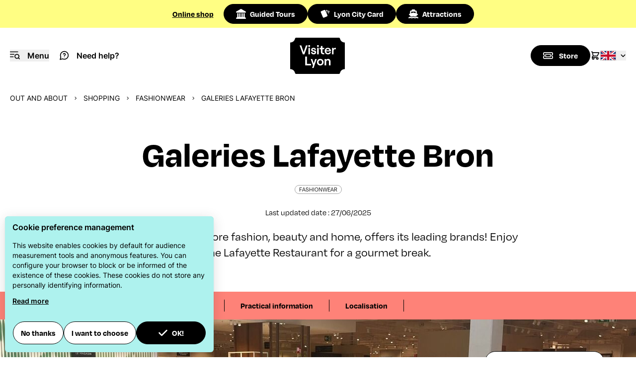

--- FILE ---
content_type: text/html; charset=UTF-8
request_url: https://en.visiterlyon.com/out-and-about/shopping/fashionwear/galeries-lafayette-bron
body_size: 55060
content:
<!doctype html>
<html lang="en-GB" x-data="{ menuOpened: false, showOverlay: false, disableBodyScroll: false }" :class="menuOpened || disableBodyScroll ? 'overflow-y-hidden' : 'overflow-y-visible' ">
<head>
    <!-- Google Tag Manager -->
<script>(function(w,d,s,l,i){w[l]=w[l]||[];w[l].push({'gtm.start':
new Date().getTime(),event:'gtm.js'});var f=d.getElementsByTagName(s)[0],
j=d.createElement(s),dl=l!='dataLayer'?'&l='+l:'';j.async=true;j.src=
'https://www.googletagmanager.com/gtm.js?id='+i+dl;f.parentNode.insertBefore(j,f);
})(window,document,'script','dataLayer','GTM-NHLW6LM');</script>
<!-- End Google Tag Manager -->
    <meta charset="utf-8">
    <meta name="viewport" content="width=device-width, initial-scale=1, minimum-scale=1" />

                                <meta name="description" content="The Department Store fashion, beauty and home, offers its leading brands! Enjoy the Lafayette Restaurant for a gourmet break.">
        <meta property="og:description" content="The Department Store fashion, beauty and home, offers its leading brands! Enjoy the Lafayette Restaurant for a gourmet break.">
    
                    <title>Galeries Lafayette Bron - Lyon Tourist Office</title>

                        <link rel="canonical" href="https://traveltrade.lyon-france.com/en/discover-lyon/activities-and-leisure/shopping-in-lyon/galeries-lafayette-bron" />
            
        <script type="application/ld+json">
{
    "@context":"http://schema.org",
    "@type":"WebSite",
    "url":"https://en.visiterlyon.com",
    "name":"Visiter Lyon",
    "potentialAction": {
        "@type":"SearchAction",
        "target":"https://en.visiterlyon.com/app_search?simple_search[searchText]={query}",
        "query-input": "required name=query"
    }
}
</script>                            <script type="application/ld+json">
        {
            "@context": "http://schema.org",
            "@type": "Place",
            "name": "Galeries Lafayette Bron",
                    "image": "https://media.lyon-france.com/1280x960/111063/29935689.jpg",
        
                  "description": "The Department Store fashion, beauty and home, offers its leading brands! Enjoy the Lafayette Restaurant for a gourmet break.",
        
                    "telephone": "04 78 77 82 12",                                                                    
                    "datePublished": "2025-06-27",
            "publisher": "ONLYLYON Tourism and Conventions",
            "headline": "Galeries Lafayette Bron",
        
        "url": "https://traveltrade.lyon-france.com/en/discover-lyon/activities-and-leisure/shopping-in-lyon/galeries-lafayette-bron"
    }
    </script>

    <link rel="shortcut icon" href="/bundles/oltcmainfront/images/favicon/favicon.ico" type="image/x-icon" />
    <link rel="apple-touch-icon" sizes="180x180" href="/bundles/oltcmainfront/images/favicon/apple-touch-icon.png" />
    <link rel="icon" type="image/png" sizes="32x32" href="/bundles/oltcmainfront/images/favicon/favicon-32x32.png" />
    <link rel="icon" type="image/png" sizes="16x16" href="/bundles/oltcmainfront/images/favicon/favicon-16x16.png" />
    <link rel="manifest" href="/bundles/oltcmainfront/images/favicon/site.webmanifest" />
    <link rel="mask-icon" href="/bundles/oltcmainfront/images/favicon/safari-pinned-tab.svg" color="#d91728" />
    <meta name="msapplication-TileColor" content="#ffffff" />
    <meta name="msapplication-config" content="/bundles/oltcmainfront/images/favicon/browserconfig.xml" />
    <meta name="theme-color" content="#ffffff" />

            <link rel="stylesheet" href="/build/app.css">
        <script type="text/javascript">
    function loadSwiperJS() {
        return new Promise(resolve => {
            const link = document.createElement('link');
            link.href = 'https://cdn.jsdelivr.net/npm/swiper@11/swiper-bundle.min.css';
            link.rel = 'stylesheet';
            document.head.prepend(link)

            const script = document.createElement('script');
            script.type = 'text/javascript';
            script.src = 'https://cdn.jsdelivr.net/npm/swiper@11/swiper-bundle.min.js';
            script.async = true;
            script.onload = resolve;
            document.head.appendChild(script);
        })
    }
    function loadMapLibreGL() {
        return new Promise(resolve => {
            const link = document.createElement('link');
            link.href = 'https://unpkg.com/maplibre-gl@2.4.0/dist/maplibre-gl.css';
            link.rel = 'stylesheet';
            document.head.prepend(link)

            const script = document.createElement('script');
            script.type = 'text/javascript';
            script.src = 'https://unpkg.com/maplibre-gl@2.4.0/dist/maplibre-gl.js';
            script.async = true;
            script.onload = resolve;
            document.head.appendChild(script);
        })
    }
</script>
            <script type="text/javascript">
            const GLOBAL_LOCATION_ID = 63554;
        </script>
    </head>
<body class="relative pt-42 scroll-smooth ">
    <!-- Google Tag Manager (noscript) -->
<noscript><iframe src="https://www.googletagmanager.com/ns.html?id=GTM-NHLW6LM"
height="0" width="0" style="display:none;visibility:hidden"></iframe></noscript>
<!-- End Google Tag Manager (noscript) -->    <script>
        function initHeadroom() {
            return  {
                hidden: false,
                lastScrollTop: window.pageYOffset || document.documentElement.scrollTop,
                topMarginBeforeHide: 112,
                onWindowScroll: function(e) {
                    let currentScroll = window.pageYOffset || document.documentElement.scrollTop;

                    if(currentScroll < this.topMarginBeforeHide) {
                        this.hidden = false;
                    } else {
                        if (currentScroll > this.topMarginBeforeHide) {
                            this.hidden = currentScroll > this.lastScrollTop;
                        } else {
                            this.hidden = false;
                        }
                    }

                    this.lastScrollTop = currentScroll <= 0 ? 0 : currentScroll; // Pour mobile ou scroll négatif
                }
            }
        }
    </script>

    <header class="fixed top-0 left-0 z-20 w-full bg-yellow-vl flex flex-row items-center justify-center md:h-14">
        <div class="w-full md:max-w-fit md:mx-auto md:flex md:gap-10 md:items-center md:justify-between" x-data="{ expanded: false }" @click.outside="expanded = false">
            <div class="flex gap-2 items-center justify-between font-roobert h-14 px-5 font-semibold">
                <a href="https://shop.visiterlyon.com/" class="leading-4 underline gtm-pre-header-shop">Online shop</a>
                <span class="block flex-shrink-1 overflow-hidden whitespace-nowrap text-ellipsis justify-self-end md:hidden" @click.prevent="expanded = ! expanded">Tours, citypass, excursions,...</span>
                <svg aria-hidden="true" class="w-5 h-5 shrink-0 transition md:hidden" @click.prevent="expanded = !expanded" :class="expanded ? 'rotate-180' : ''">
                    <use xlink:href="#angle-down"></use>
                </svg>
            </div>
            <div
                x-show="expanded"
                x-collapse
                x-cloak
                class="block-important"
            >
                <ul class="md:flex md:gap-2">
                    <li class="border-y border-tr-black md:border-0">
                        <a href="https://shop.visiterlyon.com/visites-guidees.html" class="flex items-center h-10 px-5 md:btn md:primary gtm-pre-header-tours">
                            <svg aria-hidden="true" class="w-5 h-5 inline mr-2 align-sub">
                                <use xlink:href="#landmark"></use>
                            </svg>
                            Guided Tours
                        </a>
                    </li>
                    <li class="border-b border-tr-black md:border-0">
                        <a href="https://shop.visiterlyon.com/lyon-city-card" class="flex items-center h-10 px-5 md:btn md:primary gtm-pre-header-lcc">
                            <svg aria-hidden="true" class="w-5 h-5 inline mr-2 align-sub">
                                <use xlink:href="#lcc-cards"></use>
                            </svg>
                            Lyon City Card
                        </a>
                    </li>
                    <li class="border-b border-tr-black md:border-0">
                        <a href="https://shop.visiterlyon.com/attractions.html" class="flex items-center h-10 px-5 md:btn md:primary gtm-pre-header-attractions">
                            <svg aria-hidden="true" class="w-5 h-5 inline mr-2 align-sub">
                                <use xlink:href="#ship"></use>
                            </svg>
                            Attractions
                        </a>
                    </li>
                </ul>
            </div>
        </div>
    </header>

    <header x-data="initHeadroom()"
            x-init="lastScrollTop > topMarginBeforeHide ? hidden = true : hidden = false"
            :class="{'-translate-y-full': hidden}"
            @scroll.window="onWindowScroll()"
            class="fixed top-14 left-0 w-full bg-white transition-all duration-500 ease-in-out z-10">
        <nav class="container mx-auto flex flex-row items-center h-28 px-5" role="navigation">
            <div class="flex flex-1">
                <button class="mr-5 gtm-menu"
                        @click.prevent="menuOpened = !menuOpened; showOverlay = !showOverlay"
                        :aria-expanded="menuOpened"
                        aria-controls="menu"
                        aria-label="Navigation Menu"
                        aria-haspopup="menu"
                >
                    <svg aria-hidden="true" role="img" class="w-5 h-5 inline md:mr-2.5 align-sub">
                        <use xlink:href="#i-menu"></use>
                    </svg>
                    <span class="hidden md:inline-block font-semibold">Menu</span>
                </button>
                <a href="/need-help" class="gtm-header-need-help">
                    <svg aria-hidden="true" class="w-5 h-5 inline mr-2.5 align-sub">
                        <use xlink:href="#help"></use>
                    </svg>
                    <span class="hidden md:inline-block font-semibold">Need help?</span>
                </a>
            </div>

            <a href="/" aria-label="Home" title="Home" class="gtm-header-logo flex flex-1 justify-center">
                                <svg aria-hidden="true" class="w-28 h-[73px] shrink-0">
                    <use xlink:href="#logo-filled"></use>
                </svg>
                            </a>

            <div class="flex flex-row flex-1 gap-5 items-center justify-end">
                <a class="fill-black md:btn md:primary flex flex-row items-center transition-all gtm-header-shop" href="https://shop.visiterlyon.com/" aria-label="Boutique">
                    <svg aria-hidden="true" class="w-5 h-5 inline md:mr-3">
                        <use xlink:href="#ticket"></use>
                    </svg>
                    <p class="hidden md:block">Store</p>
                </a>
                <a href="https://shop.visiterlyon.com/checkout/cart/" class="hidden md:block gtm-header-cart" aria-label="Cart">
                    <svg aria-hidden="true" class="w-5 h-5 fill-black stroke-black">
                        <use xlink:href="#shopping-cart"></use>
                    </svg>
                </a>
                
    
<div x-data="{ open: false }" class="relative">
    <button class="flex flex-row items-center justify-center"
            @click.prevent="open = true"
            :aria-expanded="open ? 'true' : 'false'"
    >
        <img src="/build/images/flag-en.svg" class="w-8 h-5 object-cover border border-tr-black" alt="">
        <svg class="w-3 h-3 ml-2 transition" aria-label="navigate down" :class="open ? 'rotate-180' : ''">
            <use xlink:href="#angle-down"></use>
        </svg>
    </button>
    <ul class="absolute right-0 sm:right-2 w-14 py-2 overflow-auto origin-top-right rounded-sm
                shadow-lg bg-white"
        x-cloak x-show="open"
        @click.outside="open = false">

        <li class="hover:bg-gray-300">
            <a href="https://www.visiterlyon.com/sortir/boutiques-et-shopping/mode-et-pret-a-porter/galeries-lafayette-bron" class="flex flex-row justify-center px-1 py-2 gtm-language-switch">
                <img src="/build/images/flag-fr.svg" class="w-8 h-5 object-cover border border-tr-black" alt="">
            </a>
        </li>
        <li class="hover:bg-gray-300">
            <a href="https://de.lyon-france.com/" class="flex flex-row justify-center px-1 py-2 gtm-language-switch">
                <img src="/build/images/flag-de.svg" class="w-8 h-5 object-cover border border-tr-black" alt="Deutsch">
            </a>
        </li>
        <li class="hover:bg-gray-300">
            <a href="https://it.lyon-france.com/" class="flex flex-row justify-center px-1 py-2 gtm-language-switch">
                <img src="/build/images/flag-it.svg" class="w-8 h-5 object-cover border border-tr-black" alt="Italiano">
            </a>
        </li>
        <li class="hover:bg-gray-300">
            <a href="https://es.lyon-france.com/" class="flex flex-row justify-center px-1 py-2 gtm-language-switch">
                <img src="/build/images/flag-es.svg" class="w-8 h-5 object-cover border border-tr-black" alt="Español">
            </a>
        </li>
        <li class="hover:bg-gray-300">
            <a href="https://jp.lyon-france.com/" class="flex flex-row justify-center px-1 py-2 gtm-language-switch">
                <img src="/build/images/flag-jp.svg" class="w-8 h-5 object-cover border border-tr-black" alt="Japanese">
            </a>
        </li>
    </ul>
</div>            </div>
        </nav>
    </header>

        <main class="pb-10">
            <div class="container mx-auto uppercase text-xs md:text-sm mt-5">
        <ul class="flex flex-row space-x-3 items-center mx-5 whitespace-nowrap flex-wrap">
                                    <li class="flex items-center">
                                                                <a href="/out-and-about" class="gtm-breadcrumbs-item">Out and about</a>
                                        </li>
                                    <li class="flex items-center">
                                            <svg class="w-2 h-2 inline mr-3" aria-label="navigate right">
                            <use xlink:href="#angle-right"></use>
                        </svg>
                                                                <a href="/out-and-about/shopping" class="gtm-breadcrumbs-item">Shopping</a>
                                        </li>
                                    <li class="flex items-center">
                                            <svg class="w-2 h-2 inline mr-3" aria-label="navigate right">
                            <use xlink:href="#angle-right"></use>
                        </svg>
                                                                <a href="/out-and-about/shopping/fashionwear" class="gtm-breadcrumbs-item">Fashionwear</a>
                                        </li>
                                    <li class="flex items-center">
                                            <svg class="w-2 h-2 inline mr-3" aria-label="navigate right">
                            <use xlink:href="#angle-right"></use>
                        </svg>
                                                                Galeries Lafayette Bron
                                        </li>
                        </ul>
    </div>

        <div class="container mx-auto">
            <div class="my-16 text-center">
                <h1 class="mx-5 mb-5">Galeries Lafayette Bron</h1>
                                                    <p class="my-6 uppercase">
                        <span class="border border-neutral-400 font-medium font-roobert rounded-full pb-px px-2 text-xs">
                            Fashionwear
                        </span>
                    </p>
                                <p class="my-5 font-roobert">
                    Last updated date : 27/06/2025
                </p>
                                    <p class="md:w-2/3 mx-auto px-5 clearfix font-roobert text-2xl">
                        The Department Store fashion, beauty and home, offers its leading brands! Enjoy the Lafayette Restaurant for a gourmet break.
                    </p>
                            </div>
            <script>

    function anchorNav() {
        return {
            displayNav: false,
            swiper: null,

            init: function() {
                // TODO: build nav links from anchors and headings
                let oltcAnchors = document.querySelectorAll('.oltc-anchor');

                let anchorNavigationWrapper = document.getElementById('anchorNavigationWrapper');

                if(oltcAnchors.length > 0) {
                    oltcAnchors.forEach(function (anchorElement) {

                        let linkWrapper = document.createElement('div');
                        linkWrapper.className = 'swiper-slide w-auto h-auto text-center border-r border-black pr-8';

                        let link = document.createElement('a');
                        link.href = '#' + anchorElement.getAttribute("id");
                        link.innerText = anchorElement.dataset.anchorLabel ?? anchorElement.innerText;
                        link.classList.add('gtm-navigation-link')

                        linkWrapper.append(link);
                        anchorNavigationWrapper.append(linkWrapper);
                    });
                    this.displayNav = true;

                    if(typeof Swiper === "undefined") {
                        loadSwiperJS().then(() => this.initSwiper());
                    } else {
                        this.initSwiper();
                    }
                }
            },

            initSwiper: function() {
                if(this.swiper) return;

                this.swiper = new Swiper(this.$refs.swiperEl, {
                    slidesPerView: 'auto',
                    spaceBetween: 32,
                    // Navigation arrows
                    navigation: {
                        prevEl: this.$refs.btnPrev,
                        nextEl: this.$refs.btnNext
                    },
                });
            }
        }
    }
</script>
<div class="bg-red-vl" x-data="anchorNav()" :class="displayNav ? '': 'hidden'" x-cloak>
    <div class="md:w-2/3 mx-auto px-5 py-4 font-roobert font-semibold flex flex-row">
        <div x-ref="swiperEl" class="swiper w-full">
            <div id="anchorNavigationWrapper" class="swiper-wrapper items-stretch">
                            </div>
        </div>
        <div class="w-16 text-right">
            <button x-ref="btnPrev" class="mr-2 gtm-navigation-navigation">
                <svg class="w-5 h-5" aria-label="navigate left">
                    <use xlink:href="#angle-left"></use>
                </svg>
            </button>
            <button x-ref="btnNext" class="gtm-navigation-navigation">
                <svg class="w-5 h-5" aria-label="navigate right">
                    <use xlink:href="#angle-right"></use>
                </svg>
            </button>
        </div>
    </div>
</div>        </div>

        
            
                                <script type="text/javascript">
            function initApidaeGallery_749227536() {
                return {
                    galleryOpened: false,
                    swiper: null,
                    gallerySwiperBreakpoint: window.matchMedia( '(min-width: 768px)' ),

                    initGallery: function() {
                        if(this.swiper) return;
                        this.gallerySwiperBreakpoint.addEventListener('change', this.breakpointChecker.bind(this));
                        this.breakpointChecker();
                    },

                    breakpointChecker: function() {
                        if (this.gallerySwiperBreakpoint.matches === true) {
                            this.loadSwiper();
                        } else {
                            if (this.swiper) {
                                this.swiper.destroy(true, true);
                                this.swiper = null;
                            }
                        }
                    },

                    loadSwiper: function() {
                        if(typeof Swiper === "undefined") {
                            loadSwiperJS().then(() => this.initSwiper());
                        } else {
                            this.initSwiper();
                        }
                    },

                    initSwiper: function() {
                        if(this.swiper) return;

                        this.swiper = new Swiper(this.$refs.swiperEl, {
                            // Navigation arrows
                            navigation: {
                                prevEl: this.$refs.btnPrev,
                                nextEl: this.$refs.btnNext
                            },
                        });
                    }
                }
            }
        </script>
        <div x-data="initApidaeGallery_749227536">
            <div class="container mx-auto clearfix relative">

                                <figure class="relative objet-cover">
                    <img src="https://media.lyon-france.com/1600x600/111063/29935689.jpg" alt="" class="w-full h-[600px] object-cover">
                </figure>

                <a href="#" @click.prevent="initGallery(); galleryOpened = !galleryOpened; disableBodyScroll = !disableBodyScroll" @keyup.escape="galleryOpened = false; disableBodyScroll = false" class="btn secondary flex flex-row items-center transition-all w-60 absolute top-16 right-16 gtm-apidae-gallery-open">
                    <svg class="w-5 h-5 inline md:mr-3" aria-label="navigate right">
                        <use xlink:href="#fa-images"></use>
                    </svg>
                    <p>See all pictures</p>
                </a>
            </div>

            <aside class="fixed top-0 left-0 w-screen h-screen bg-red-vl overflow-auto z-20 pb-12 px-5 xl:px-0 ease-in-out transition-all duration-300"
                   x-show="galleryOpened"
                   @keyup.escape="galleryOpened = false; disableBodyScroll = false"
                   x-transition:enter="transition duration-300"
                   x-transition:enter-start="-translate-y-full"
                   x-transition:enter-end="translate-y-0"
                   x-transition:leave="transition duration-300"
                   x-transition:leave-start="translate-y-0"
                   x-transition:leave-end="opacity-0 -translate-y-full"
                   x-cloak
            >
                <div class="flex flex-col md:h-full space-y-10">
                    <div class="container mx-auto relative flex flex-row sticky top-0 bg-red-vl z-40 pt-12 pb-5">
                        <div class="grow">
                                                            <p class="text-2xl font-semibold mb-2">Galeries Lafayette Bron</p>
                                                    </div>
                        <button @click="galleryOpened = !galleryOpened; disableBodyScroll = !disableBodyScroll"
                                :aria-expanded="galleryOpened"
                                aria-controls="menu"
                                aria-label="Close navigation"
                                class="flex justify-center items-center shrink-0 w-16 h-16 rounded-full bg-black group hover:bg-white transition-all"
                        >
                            <svg class="w-6 h-6 fill-white group-hover:fill-black transition-all" aria-label="navigate right">
                                <use xlink:href="#xmark"></use>
                            </svg>
                        </button>
                    </div>
                    <div class="container mx-auto grow flex flex-row items-center gap-2">
                        <button x-ref="btnPrev" class="btn p-4 hidden md:block gtm-gallery-navigation">
                            <svg class="w-5 h-5" aria-label="navigate left">
                                <use xlink:href="#arrow-left"></use>
                            </svg>
                        </button>
                        <div x-ref="swiperEl" class="swiper gallery w-full h-full">
                            <!-- Additional required wrapper -->
                            <div class="swiper-wrapper">
                                <!-- Slides -->
                                                                                <div class="swiper-slide w-full md:h-full flex flex-col">
            <div class="flex justify-center items-center grow">
                <figure class="relative">
                    <img src="https://media.lyon-france.com/1280x960/111063/29935689.jpg" loading="lazy" alt="Copyright DR les Galeries Lafayette" class="swiper-lazy max-w-full max-h-[70vh] rounded-md">
                                                                    <div class="copyright">
                            <button type="button" aria-describedby="img-copy-1053514139">&copy;</button>
                            <div role="tooltip" id="img-copy-1053514139" class="copyright__texte drop-shadow-md transition-all top-0 -translate-y-full -translate-x-[5px] w-max lg:max-w-[85%]">DR les Galeries Lafayette</div>
                        </div>
                                    </figure>
                <div class="swiper-lazy-preloader"></div>
            </div>
        </div>
    
                                                            </div>
                        </div>
                        <button x-ref="btnNext" class="btn p-4 hidden md:block gtm-gallery-navigation">
                            <svg class="w-5 h-5" aria-label="navigate right">
                                <use xlink:href="#arrow-right"></use>
                            </svg>
                        </button>
                    </div>
                </div>
            </aside>
        </div>
    
                <div data-anchor-label="Contact" id="introduction" class="oltc-anchor container mx-auto border-b border-b-tr-black p-10 flex flex-col md:flex-row gap-5 mb-10">
                    <a href="tel:04 78 77 82 12" class="btn secondary py-3 flex-1 flex items-center justify-center gtm-apidae-phone">
                <svg class="w-5 h-5 mr-2 inline align-sub">
                    <use xlink:href="#mobile-screen"></use>
                </svg>
                04 78 77 82 12
            </a>
                                    <a href="http://www.galerieslafayette.com" class="btn primary py-3 flex-1 flex items-center justify-center gtm-apidae-website" target="_blank">
                <svg class="w-5 h-5 mr-2 inline align-sub">
                    <use xlink:href="#link-simple"></use>
                </svg>
                Site web
            </a>
                                    <div class="flex gap-5 justify-center items-center">
                            <a href="http://bit.ly/4euMDRG" class="btn primary w-[50px] h-[50px] p-0 flex items-center justify-center gtm-apidae-social" target="_blank">
                    <svg class="w-5 h-5">
                        <use xlink:href="#fa-facebook"></use>
                    </svg>
                </a>
                                    </div>
            </div>

                                        <div class="oltc-anchor container mx-auto" id="overview" data-anchor-label="Overview">
            <div class="mx-5 md:w-2/3 md:mx-auto">
                All roads lead to Galeries Lafayette BRON thanks to its easily accessible location. Whether you&#039;re coming from the west, south, or north of Lyon, hop on a tram or metro and head to the Galeries!<br />
<br />
The store offers department store services, featuring over 400 trendy brands spanning women&#039;s, men&#039;s, children&#039;s, beauty, accessories, and home.<br />
<br />
These services include tax refunds, alterations, complimentary assistance from a Personal Sales Advisor, remote shopping, hands-free shopping, a nursery, a card and finance area, Wi-Fi, a Click and Collect service (pick up orders at www.galerieslafayette.com), and e-reservations (online reservations within 2 hours).
            </div>
        </div>
                
                    
    
            
    <div class="container mx-auto">
        <div class="mx-5 md:w-2/3 md:mx-auto">

            <h2 class="oltc-anchor" id="practical-info">Practical information</h2>


            <div class="grid grid-cols-1 lg:grid-cols-2 gap-y-5 gap-x-10">

                                                                                                                                                                                                                                                                                                                                                                                                                                                                                    <div class="border-t border-t-tr-black pt-5">
                        <h3>Address</h3>
                        <p> 209 boulevard Pinel - 69500 Bron</p>
                    </div>
                
                                
                                
                                                    <div class="border-t border-t-tr-black pt-5">
                        <h3>
                            Openings
                        </h3>
                        <p>All year round from Monday to Saturday.<br />
Closed exceptionally on January 1st, May 1st and December 25th.</p>
                    </div>
                
                                                
                                
                                
                                
                                
                                            </div>
        </div>
    </div>


                
                
                
            
    
        
                                                                                                                

    <script type="text/javascript">
        function initLocalApidaeMap_895443289(lng, lat) {
            return {
                lng: lng,
                lat: lat,
                map: null,
                mapLoaded: false,

                loadMap: function() {
                    if(typeof maplibregl === "undefined") {
                        loadMapLibreGL().then(() => this.initMap());
                    } else {
                        this.initMap();
                    }
                },

                initMap: function () {
                    if(this.map) {
                        return;
                    }

                    this.map = new maplibregl.Map({
                        container: this.$refs.mapContainer, // container id
                        style: 'https://api.maptiler.com/maps/streets/style.json?key=hEqF9jgQjxkMzIjfosGM', // style URL
                        center: [this.lng, this.lat], // starting position [lng, lat]
                        zoom: 15, // starting zoom
                        trackResize: true
                    });

                    this.map.addControl(new maplibregl.NavigationControl(), 'top-right');
                    this.map.scrollZoom.disable();

                    let isMobile = Math.min(window.screen.width, window.screen.height) < 768 || navigator.userAgent.indexOf("Mobi") > -1;

                    if(isMobile) {
                        this.map.easeTo({
                            padding: {top: 120},
                            duration: 50 // In ms, CSS transition duration property for the sidebar matches this value
                        });
                    } else {
                        this.map.easeTo({
                            padding: {top: 190},
                            duration: 50 // In ms, CSS transition duration property for the sidebar matches this value
                        });
                    }

                    // create a DOM element for the marker
                    let el = document.createElement('div');
                    let svgElem = document.createElementNS('http://www.w3.org/2000/svg', 'svg');
                    let useElem = document.createElementNS('http://www.w3.org/2000/svg', 'use');

                    el.className = 'marker';
                    el.style.width = '41px';
                    el.style.height = '60px';

                    useElem.setAttributeNS('http://www.w3.org/1999/xlink', 'xlink:href', '#map-pin');

                    svgElem.appendChild(useElem);
                    svgElem.style.width = '41px';
                    svgElem.style.height = '60px';

                    el.appendChild(svgElem);

                    // add marker to map
                    new maplibregl.Marker(el)
                        .setLngLat([this.lng, this.lat])
                        .addTo(this.map);

                    this.mapLoaded = true;

                    let self = this;
                    this.map.on('load',function(){
                        self.map.resize();
                    })
                }
            }
        }
    </script>

    <div data-anchor-label="Localisation"
         id="localisation"
         class="oltc-anchor container mx-auto mt-10 flex flex-col md:flex-row md:min-h-[500px]"
         x-data="initLocalApidaeMap_895443289(4.88831, 45.731588)"
    >
        <div class="h-[500px] md:h-auto md:w-1/2 relative">
            <img src="/map/static?lat=45.731588&amp;lng=4.88831"
                 loading="lazy"
                 x-ref="staticMap"
                 class="w-full h-full absolute inset-0 object-cover"
                 @mousedown="loadMap"
                 :class="mapLoaded ? 'hidden' : ''"
            />
                        <div x-ref="mapContainer" class="absolute inset-0" :class="mapLoaded ? '' : 'hidden'"></div>
            <div class="absolute w-fit top-10 left-10 bg-white rounded-md z-50 p-10">
                                    <p class="w-fit border border-neutral-400 font-medium font-roobert rounded-full pb-px px-2 text-xs mb-3 uppercase">
                        Fashionwear
                    </p>
                                                    <p class="font-semibold text-lg">Galeries Lafayette Bron</p>
                                                                    <p class="text-sm"> 209 boulevard Pinel - 69500 Bron</p>
                                                <p class="text-sm"><a href="tel:04 78 77 82 12">04 78 77 82 12</a></p>
                                                    <p class="text-sm">
                        <a href="http://www.galerieslafayette.com" title="" target="blank">
                            www.galerieslafayette.com
                        </a>
                    </p>
                            </div>
        </div>
        <div class="w-full flex flex-col justify-center md:w-1/2 bg-green-vl py-10 px-5 md:p-12 lg:p-28">
            <h2 class="mt-0">I go by alternative transportation</h2>
                            <p class="mb-6">Metro D station Mermoz Pinel.
Free car park.</p>
                                    <div class="flex items-center">
                <a href="https://mobilites.grandlyon.com/carte?mode=public_transport&velov=0&to=209%20boulevard%20Pinel%20-%2069500" target="_blank" class="btn primary flex items-center gtm-localisation-onlymoov">
                    <svg aria-hidden="true" class="w-5 h-5 inline mr-3">
                        <use xlink:href="#diamond-turn-right"></use>
                    </svg>
                    Plan my route
                </a>
                <p class="ml-5">with <img class="inline align-bottom ml-3 w-32" src="/build/images/logo-mobilites.svg" loading="lazy" alt="ONLY Moov"></p>
            </div>
                    </div>
    </div>

            
        
            </main>

    <footer class="bg-black text-white mt-16">
        <div class="container mx-auto mb-16 bg-doodle-24 bg-[left_200%_top_6rem] md:bg-[right_21%_top_6rem] bg-no-repeat">

            <div id="blockFooterNewsletter" class="p-5 md:px-0 md:w-3/5 mx-auto py-32">
                <p class="hidden md:block font-roobert uppercase text-center mb-5">Newsletter</p>
                <p class="text-2xl text-center mb-5 font-roobert">Get our tips, ideas for things to do, event news and inspirations by email to enjoy the Lyon metropolitan area to the fullest</p>
                <div class="relative w-full md:w-2/3 mx-auto">
                                        <script>
                        function onFormSubscribeNewsletterSubmit(token) {
                            const form = document.getElementById("formSubscribeNewsletter");
                            if(form.checkValidity()) {
                                form.submit();
                            } else {
                                form.reportValidity();
                            }
                        }
                    </script>
                    <div id="newsletterFormFooterWrapper"></div>
                                        <style>
                        .grecaptcha-badge {
                            display: none;
                        }
                    </style>
                </div>
            </div>

            <div class="flex flex-col md:flex-row p-5 xl:px-0">

                <div class="md:basis-1/2">
                    <h3 class="mb-5">About us</h3>
                    <ul class="space-y-2 mb-10">
            <li><a href="/who-we-are" class="gtm-footer-link">Who we are?</a></li>
            <li><a href="/who-we-are/job-offers-and-internships" class="gtm-footer-link">Job offers and internships</a></li>
            <li><a href="/accessibilite/accessibility" class="gtm-footer-link">Accessibility</a></li>
            <li><a href="/our-terms-of-sale" class="gtm-footer-link">Our terms of Sale</a></li>
            <li><a href="/other-languages" class="gtm-footer-link">Other languages</a></li>
            <li><a href="/our-legal-mentions" class="gtm-footer-link">Our legal mentions</a></li>
    </ul>
                    <h3 class="mb-5">Follow us</h3>
                    <ul class="flex flex-row gap-5 flex-wrap mb-10 md:mb-0">
                        <li>
                            <a href="https://www.facebook.com/officedetourismelyon" target="_blank" class="block border border-neutral-700 rounded-full p-4 transition-all group hover:bg-white gtm-footer-social" aria-label="Facebook">
                                <svg aria-hidden="true" class="w-6 h-6 fill-white transition-all group-hover:fill-black">
                                    <use xlink:href="#fa-facebook"></use>
                                </svg>
                            </a>
                        </li>
                        <li>
                            <a href="https://www.instagram.com/onlylyon" target="_blank" class="block border border-neutral-700 rounded-full p-4 transition-all group hover:bg-white gtm-footer-social" aria-label="Instagram">
                                <svg aria-hidden="true" class="w-6 h-6 fill-white transition-all group-hover:fill-black">
                                    <use xlink:href="#fa-instagram"></use>
                                </svg>
                            </a>
                        </li>
                        <li>
                            <a href="https://www.linkedin.com/company/onlylyon-tourisme-congres" target="_blank" class="block border border-neutral-700 rounded-full p-4 transition-all group hover:bg-white gtm-footer-social" aria-label="LinkedIn">
                                <svg aria-hidden="true" class="w-6 h-6 fill-white transition-all group-hover:fill-black">
                                    <use xlink:href="#fa-linkedin"></use>
                                </svg>
                            </a>
                        </li>
                        <li>
                            <a href="https://twitter.com/OnlyLyonTourism" target="_blank" class="block border border-neutral-700 rounded-full p-4 transition-all group hover:bg-white gtm-footer-social" aria-label="Twitter">
                                <svg aria-hidden="true" class="w-6 h-6 fill-white transition-all group-hover:fill-black">
                                    <use xlink:href="#fa-twitter"></use>
                                </svg>
                            </a>
                        </li>
                        <li>
                            <a href="https://www.tiktok.com/@onlylyon_officiel?_t=8eMapHC59Rr&_r=1" target="_blank" class="block border border-neutral-700 rounded-full p-4 transition-all group hover:bg-white gtm-footer-social" aria-label="TikTok">
                                <svg aria-hidden="true" class="w-6 h-6 fill-white transition-all group-hover:fill-black">
                                    <use xlink:href="#fa-tiktok"></use>
                                </svg>
                            </a>
                        </li>
                    </ul>
                </div>

                <div class="md:basis-1/2 grid grid-cols-1 md:grid-cols-2 gap-5 ">
                    <div class="mb-5">
                        <h3 class="mb-5">Professionals</h3>
                        <p class="mb-5">Are you a tour operator, a travel agent, a coach company or a receptive operator? We are your privileged contact!</p>
                        <a href="https://traveltrade.lyon-france.com/en" class="btn secondary hover:border-white gtm-footer-external-link">Read more</a>
                    </div>
                    <div class="mb-5">
                        <h3 class="mb-5">Press Section</h3>
                        <p class="mb-5">Are you a journalist? If so, please feel free to contact our press team - they will be happy to welcome you.</p>
                        <a href="https://presse.lyon-france.com/en" class="btn secondary hover:border-white gtm-footer-external-link">Read more</a>
                    </div>
                    <div class="">
                        <h3 class="mb-5">Business tourism</h3>
                        <p class="mb-5">Looking for a new destination for your next convention, tradeshow or corporate event?</p>
                        <a href="https://events.lyon-france.com/en" class="btn secondary hover:border-white gtm-footer-external-link">Read more</a>
                    </div>
                    <div class="">
                        <h3 class="mb-5">Groups</h3>
                        <p class="mb-5">Are you travelling as part of a group? Would you like a customized programme? Contact us.</p>
                        <a href="https://shop.visiterlyon.com/visites-pour-groupes-ou-a-la-carte" class="btn secondary hover:border-white gtm-footer-external-link">Read more</a>
                    </div>
                </div>

            </div>
        </div>

                                                                <div class="border-t border-t-neutral-500">
            <div class="container mx-auto flex flex-row items-stretch px-5 xl:px-0 py-6">
                <div class="flex-1 flex items-center justify-start">
                    <a href="https://pro.lyon-france.com/en" target="_blank" title="OnlyLyon">
                        <svg aria-hidden="true" class="fill-white h-16 w-32">
                            <use xlink:href="#logo-ol-new-en"></use>
                        </svg>
                    </a>
                </div>
                
            
                    

<div x-data="{ open: false }" class="relative flex-1 flex items-center justify-end">
    <button class="flex flex-row items-center justify-center"
            @click.prevent="open = true"
            :aria-expanded="open ? 'true' : 'false'"
    >
        English
                        <img src="/build/images/flag-en.svg" class="ml-4 w-8 h-5 object-cover border border-tr-black" alt="">
        <svg class="w-3 h-3 ml-2 transition fill-white" aria-label="navigate down" :class="open ? 'rotate-180' : ''">
            <use xlink:href="#angle-down"></use>
        </svg>
    </button>
    <ul class="absolute right-0 top-0 py-2 overflow-auto origin-top-right rounded-sm
                shadow-lg bg-white text-black"
        x-cloak x-show="open"
        @click.outside="open = false">
        <li class="hover:bg-gray-300">
            <a href="https://www.visiterlyon.com/sortir/boutiques-et-shopping/mode-et-pret-a-porter/galeries-lafayette-bron" class="flex flex-row items-center justify-between px-1 py-2 gtm-language-switch">
                Français
                <img src="/build/images/flag-fr.svg" class="ml-4 w-8 h-5 object-cover border border-tr-black" alt="Français">
            </a>
        </li>
        <li class="hover:bg-gray-300">
            <a href="https://de.lyon-france.com/" class="flex flex-row items-center justify-between px-1 py-2 gtm-language-switch">
                Deutsch
                <img src="/build/images/flag-de.svg" class="ml-4 w-8 h-5 object-cover border border-tr-black" alt="Deutsch">
            </a>
        </li>
        <li class="hover:bg-gray-300">
            <a href="https://it.lyon-france.com/" class="flex flex-row items-center justify-between px-1 py-2 gtm-language-switch">
                Italiano
                <img src="/build/images/flag-it.svg" class="ml-4 w-8 h-5 object-cover border border-tr-black" alt="Italiano">
            </a>
        </li>
        <li class="hover:bg-gray-300">
            <a href="https://es.lyon-france.com/" class="flex flex-row items-center justify-between px-1 py-2 gtm-language-switch">
                Español
                <img src="/build/images/flag-es.svg" class="ml-4 w-8 h-5 object-cover border border-tr-black" alt="Español">
            </a>
        </li>
        <li class="hover:bg-gray-300">
            <a href="https://jp.lyon-france.com/" class="flex flex-row items-center justify-between px-1 py-2 gtm-language-switch">
                Japanese
                <img src="/build/images/flag-jp.svg" class="ml-4 w-8 h-5 object-cover border border-tr-black" alt="Japanese">
            </a>
        </li>
    </ul>
</div>            </div>
        </div>
        <div class="border-t border-t-neutral-500 bg-white">
            <div class="flex flex-row flex-wrap gap-5 md:gap-10 my-5 justify-center">
                <a href="https://pro.lyon-france.com/en/quality-services" target="_blank">
                    <img src="/build/images/logo-qualite-tourisme.svg" class="h-16 md:h-[120px]" loading="lazy" alt="Quality tourism">
                </a>
                <a href="/lyon-for-all">
                    <img src="/build/images/logo-tourisme-handicap.jpg" class="h-16 md:h-[120px]" loading="lazy" alt="Tourism &amp; handicap">
                </a>
                <a href="https://pro.lyon-france.com/en/news-onlylyon-tourism-and-conventions/sustainable-tourism/onlylyon-tourism-and-conventions-and-its-csr-commitment">
                    <img src="/build/images/logo-rse.svg" class="h-16 md:h-[120px]" loading="lazy" alt="Tourism &amp; handicap">
                </a>
                <a href="https://pro.lyon-france.com/en/news-onlylyon-tourism-and-conventions/sustainable-tourism/onlylyon-tourism-and-conventions-achieves-iso-20121-certification">
                    <img src="/build/images/logo-certified-iso-20121.png" class="h-16 md:h-[120px]" loading="lazy" alt="Tourism &amp; handicap">
                </a>
                <a href="https://pro.lyon-france.com/en/news-onlylyon-tourism-and-conventions/sustainable-tourism/lyon-continues-its-commitment-to-sustainable-tourism-thanks-to-gds-index">
                    <img src="/build/images/logo-gds-index.png" class="h-16 md:h-[120px]" loading="lazy" alt="Tourism &amp; handicap">
                </a>
            </div>
            <p class="text-center text-neutral-500 pb-5">
                ONLYLYON Tourism &amp; Conventions is committed to offering its visitors the best possible stay.
            </p>
        </div>
        <div class="border-t border-t-neutral-500">
            <p class="text-center pt-5 pb-5">© 2026 <a class="underline underline-offset-2" href="https://pro.lyon-france.com/en" target="_blank">ONLYLYON Tourist Office and Convention Bureau</a> - <button id="btnShowCookieConsent">Manage cookies</button></p>
        </div>
    </footer>


<div class="z-40 inset-0 transition-opacity absolute inset-0 bg-white opacity-50"
     x-show="showOverlay"
     x-cloak>
</div>

<aside id="menu"
       x-ref="menuWrapper"
       class="transform top-0 left-0 w-full lg:w-2/3 xl:w-3/5 2xl:w-1/2 bg-blue-vl fixed flex flex-col h-full overflow-auto ease-in-out transition-all duration-300 z-50 scroll-smooth"
       x-show="menuOpened"
       x-transition:enter="transition duration-500 sm:duration-700"
       x-transition:enter-start="-translate-x-full"
       x-transition:enter-end="translate-x-0"
       x-transition:leave="transition duration-500 sm:duration-700"
       x-transition:leave-start="translate-x-0"
       x-transition:leave-end="opacity-0 -translate-x-full"
       @click.outside="menuOpened = !menuOpened; showOverlay = !showOverlay"
       x-cloak>
        <div class="w-full border-b border-b-tr-black py-5 ">
        <div class="w-5/6 mx-auto flex flex-row">
            <div class="grow">
                <label for="simple_search_searchText" class="font-roobert text-neutral-500 uppercase text-sm">Search</label>
                <div class="relative w-full mt-1">
                    <form name="simple_search" method="get" action="/app_search" id="site-wide-search">
            <input type="search" id="simple_search_searchText" name="simple_search[searchText]" required="required" class="w-full h-16 rounded p-5 gtm-menu-search-input" placeholder="An activity, a place..." />
    <button type="submit" class="btn primary absolute right-5 top-2 p-3 gtm-menu-search-button">
        <svg class="w-5 h-5" aria-label="navigate right fill-white">
            <use xlink:href="#search"></use>
        </svg>
    </button>
</form>
                </div>
            </div>
            <div class="w-16 lg:w-32 flex items-end justify-end">
                <button @click="menuOpened = !menuOpened; showOverlay = !showOverlay" :aria-expanded="menuOpened" class="gtm-menu-close" aria-controls="menu" aria-label="Close navigation">
                    <svg class="w-6 h-6 mb-6" aria-label="navigate right">
                        <use xlink:href="#xmark"></use>
                    </svg>
                </button>
            </div>
        </div>
    </div>
        <div class="w-full pt-10 text-center">
    <div class="w-5/6 mx-auto">
        <p class="font-roobert text-4xl font-semibold">Let us present you Lyon</p>
    </div>
</div>
<div class="w-5/6 mx-auto my-10">

    <ul id="list-menu" class="font-roobert font-semibold text-2xl">
                                    <li x-data="{ expanded: false }" :class="expanded ? 'bg-black bg-opacity-5' : ''" class="border-b border-black py-3 pl-6">
                    <a href="#" @click.prevent="expanded = ! expanded" class="flex flex-row items-center gtm-menu-lvl-1" aria-expanded="false" aria-controls="menu-item-43909">
                        <svg class="w-6 h-6 mr-2 transition" :class="expanded ? 'rotate-90' : ''" aria-label="navigate right">
                            <use xlink:href="#angle-right"></use>
                        </svg>
                        Discover
                    </a>
                    <ul id="menu-item-43909" x-show="expanded" x-collapse class="text-lg ml-4">
                                                                                    <li x-data="{ expanded: false }">
                                    <a href="#" @click.prevent="expanded = ! expanded" class="flex flex-row items-center gtm-menu-lvl-2" aria-expanded="false" aria-controls="menu-item-55082">
                                        <svg class="w-6 h-6 mr-2 transition" :class="expanded ? 'rotate-90' : ''" aria-label="navigate right">
                                            <use xlink:href="#angle-right"></use>
                                        </svg>
                                        Not to be missed in Lyon
                                    </a>
                                    <ul id="menu-item-55082" x-show="expanded" x-collapse class="ml-10">
                                                                                        <li class="font-normal"><a href="/discover/not-to-be-missed-in-lyon/what-to-do-in-lyon-in-the-evening" class="gtm-menu-lvl-3">What to do in Lyon in the evening?</a></li>

                                                                                        <li class="font-normal"><a href="/discover/not-to-be-missed-in-lyon/your-first-day-in-lyon" class="gtm-menu-lvl-3">Your first day in Lyon</a></li>

                                                                                        <li class="font-normal"><a href="/discover/not-to-be-missed-in-lyon/lyon-unesco-world-heritage-site2" class="gtm-menu-lvl-3">Lyon, UNESCO World Heritage site</a></li>

                                                                                    <li class="font-normal"><a href="/discover/not-to-be-missed-in-lyon/lyon-s-traboules-and-courtyards" class="gtm-menu-lvl-3">Lyon’s traboules and courtyards</a></li>
                                                                                        <li class="font-normal"><a href="/discover/not-to-be-missed-in-lyon/10-sustainable-experiences-to-be-had-without-compromise" class="gtm-menu-lvl-3">10 sustainable experiences</a></li>

                                                                                        <li class="font-normal"><a href="/discover/not-to-be-missed-in-lyon/how-to-become-a-true-lyonnais" class="gtm-menu-lvl-3">How to become a true Lyonnais?</a></li>

                                                                                        <li class="font-normal"><a href="/discover/not-to-be-missed-in-lyon/ten-anecdotes-about-lyon-to-impress-people-at-dinner-parties" class="gtm-menu-lvl-3">10 anecdotes about Lyon</a></li>

                                                                            </ul>
                                </li>

                                                                                                                <li x-data="{ expanded: false }">
                                    <a href="#" @click.prevent="expanded = ! expanded" class="flex flex-row items-center gtm-menu-lvl-2" aria-expanded="false" aria-controls="menu-item-43916">
                                        <svg class="w-6 h-6 mr-2 transition" :class="expanded ? 'rotate-90' : ''" aria-label="navigate right">
                                            <use xlink:href="#angle-right"></use>
                                        </svg>
                                        The Metropole de Lyon
                                    </a>
                                    <ul id="menu-item-43916" x-show="expanded" x-collapse class="ml-10">
                                                                                        <li class="font-normal"><a href="/discover/the-metropole-de-lyon" class="gtm-menu-lvl-3">Discover the Lyon metropolitan area</a></li>

                                                                                    <li class="font-normal"><a href="/discover/the-metropole-de-lyon/lyon" class="gtm-menu-lvl-3">Lyon</a></li>
                                                                                        <li class="font-normal"><a href="/discover/the-metropole-de-lyon/villeurbanne2" class="gtm-menu-lvl-3">Villeurbanne</a></li>

                                                                                    <li class="font-normal"><a href="/discover/the-metropole-de-lyon/north-of-the-metropolis" class="gtm-menu-lvl-3">North of the metropolis</a></li>
                                                                                    <li class="font-normal"><a href="/discover/the-metropole-de-lyon/south-of-the-metropolis" class="gtm-menu-lvl-3">South of the metropolis</a></li>
                                                                                    <li class="font-normal"><a href="/discover/the-metropole-de-lyon/east-of-the-metropolis" class="gtm-menu-lvl-3">East of the metropolis</a></li>
                                                                                    <li class="font-normal"><a href="/discover/the-metropole-de-lyon/west-of-the-metropolis" class="gtm-menu-lvl-3">West of the metropolis</a></li>
                                                                            </ul>
                                </li>

                                                                                                                <li x-data="{ expanded: false }">
                                    <a href="#" @click.prevent="expanded = ! expanded" class="flex flex-row items-center gtm-menu-lvl-2" aria-expanded="false" aria-controls="menu-item-43911">
                                        <svg class="w-6 h-6 mr-2 transition" :class="expanded ? 'rotate-90' : ''" aria-label="navigate right">
                                            <use xlink:href="#angle-right"></use>
                                        </svg>
                                        The districts of Lyon
                                    </a>
                                    <ul id="menu-item-43911" x-show="expanded" x-collapse class="ml-10">
                                                                                        <li class="font-normal"><a href="/discover/the-districts-of-lyon/croix-rousse2" class="gtm-menu-lvl-3">Croix-Rousse</a></li>

                                                                                        <li class="font-normal"><a href="/discover/the-districts-of-lyon/the-presqu-ile-district" class="gtm-menu-lvl-3">Presqu&#039;île</a></li>

                                                                                        <li class="font-normal"><a href="/discover/the-districts-of-lyon/the-confluence-district" class="gtm-menu-lvl-3">Confluence</a></li>

                                                                                        <li class="font-normal"><a href="/discover/the-districts-of-lyon/the-vieux-lyon-old-lyon" class="gtm-menu-lvl-3">Vieux Lyon</a></li>

                                                                            </ul>
                                </li>

                                                                                                                <li x-data="{ expanded: false }">
                                    <a href="#" @click.prevent="expanded = ! expanded" class="flex flex-row items-center gtm-menu-lvl-2" aria-expanded="false" aria-controls="menu-item-43997">
                                        <svg class="w-6 h-6 mr-2 transition" :class="expanded ? 'rotate-90' : ''" aria-label="navigate right">
                                            <use xlink:href="#angle-right"></use>
                                        </svg>
                                        Around Lyon
                                    </a>
                                    <ul id="menu-item-43997" x-show="expanded" x-collapse class="ml-10">
                                                                                    <li class="font-normal"><a href="/discover/around-lyon/highlights-of-the-region" class="gtm-menu-lvl-3">Highlights of the region</a></li>
                                                                                    <li class="font-normal"><a href="/discover/around-lyon/wine-tours" class="gtm-menu-lvl-3">Wine tours</a></li>
                                                                            </ul>
                                </li>

                                                                                                                <li x-data="{ expanded: false }">
                                    <a href="#" @click.prevent="expanded = ! expanded" class="flex flex-row items-center gtm-menu-lvl-2" aria-expanded="false" aria-controls="menu-item-44039">
                                        <svg class="w-6 h-6 mr-2 transition" :class="expanded ? 'rotate-90' : ''" aria-label="navigate right">
                                            <use xlink:href="#angle-right"></use>
                                        </svg>
                                        Heritage / UNESCO
                                    </a>
                                    <ul id="menu-item-44039" x-show="expanded" x-collapse class="ml-10">
                                                                                    <li class="font-normal"><a href="/discover/heritage-unesco/all-sites-and-monuments" class="gtm-menu-lvl-3">All sites and monuments</a></li>
                                                                                    <li class="font-normal"><a href="/discover/heritage-unesco/lyon-s-traboules-and-courtyards" class="gtm-menu-lvl-3">Lyon’s traboules and courtyards</a></li>
                                                                                    <li class="font-normal"><a href="/discover/heritage-unesco/remarkable-sites-and-monuments" class="gtm-menu-lvl-3">Remarkable sites and monuments</a></li>
                                                                                    <li class="font-normal"><a href="/discover/heritage-unesco/religious-heritage" class="gtm-menu-lvl-3">Religious heritage</a></li>
                                                                                    <li class="font-normal"><a href="/discover/heritage-unesco/antiquity" class="gtm-menu-lvl-3">Antiquity</a></li>
                                                                                    <li class="font-normal"><a href="/discover/heritage-unesco/renaissance" class="gtm-menu-lvl-3">Renaissance</a></li>
                                                                                    <li class="font-normal"><a href="/discover/heritage-unesco/contemporary" class="gtm-menu-lvl-3">Contemporary</a></li>
                                                                            </ul>
                                </li>

                                                                                                                <li x-data="{ expanded: false }">
                                    <a href="#" @click.prevent="expanded = ! expanded" class="flex flex-row items-center gtm-menu-lvl-2" aria-expanded="false" aria-controls="menu-item-51605">
                                        <svg class="w-6 h-6 mr-2 transition" :class="expanded ? 'rotate-90' : ''" aria-label="navigate right">
                                            <use xlink:href="#angle-right"></use>
                                        </svg>
                                        Lyon the way you like it
                                    </a>
                                    <ul id="menu-item-51605" x-show="expanded" x-collapse class="ml-10">
                                                                                    <li class="font-normal"><a href="/discover/lyon-the-way-you-like-it/for-lovebirds" class="gtm-menu-lvl-3">For lovebirds</a></li>
                                                                                    <li class="font-normal"><a href="/discover/lyon-the-way-you-like-it/as-a-family" class="gtm-menu-lvl-3">As a family</a></li>
                                                                                    <li class="font-normal"><a href="/discover/lyon-the-way-you-like-it/in-the-heart-of-nature" class="gtm-menu-lvl-3">In the heart of nature</a></li>
                                                                                    <li class="font-normal"><a href="/discover/lyon-the-way-you-like-it/urban-side" class="gtm-menu-lvl-3">Urban Side</a></li>
                                                                                    <li class="font-normal"><a href="/discover/lyon-the-way-you-like-it/for-sports-fans" class="gtm-menu-lvl-3">For sports fans</a></li>
                                                                                    <li class="font-normal"><a href="/discover/lyon-the-way-you-like-it/en-mode-street-art" class="gtm-menu-lvl-3">En mode street-art</a></li>
                                                                                    <li class="font-normal"><a href="/discover/lyon-the-way-you-like-it/100-unusual" class="gtm-menu-lvl-3">100% unusual</a></li>
                                                                                    <li class="font-normal"><a href="/discover/lyon-the-way-you-like-it/lyon-a-lgbtq-city" class="gtm-menu-lvl-3">Lyon, a LGBTQ+ city</a></li>
                                                                            </ul>
                                </li>

                                                                        </ul>
                </li>
                                                <li x-data="{ expanded: false }" :class="expanded ? 'bg-black bg-opacity-5' : ''" class="border-b border-black py-3 pl-6">
                    <a href="#" @click.prevent="expanded = ! expanded" class="flex flex-row items-center gtm-menu-lvl-1" aria-expanded="false" aria-controls="menu-item-44826">
                        <svg class="w-6 h-6 mr-2 transition" :class="expanded ? 'rotate-90' : ''" aria-label="navigate right">
                            <use xlink:href="#angle-right"></use>
                        </svg>
                        Stay
                    </a>
                    <ul id="menu-item-44826" x-show="expanded" x-collapse class="text-lg ml-4">
                                                                                    <li x-data="{ expanded: false }">
                                    <a href="#" @click.prevent="expanded = ! expanded" class="flex flex-row items-center gtm-menu-lvl-2" aria-expanded="false" aria-controls="menu-item-51559">
                                        <svg class="w-6 h-6 mr-2 transition" :class="expanded ? 'rotate-90' : ''" aria-label="navigate right">
                                            <use xlink:href="#angle-right"></use>
                                        </svg>
                                        Access, come and move in Lyon
                                    </a>
                                    <ul id="menu-item-51559" x-show="expanded" x-collapse class="ml-10">
                                                                                        <li class="font-normal"><a href="/stay/access-come-and-move-in-lyon/arriving-by-train2" class="gtm-menu-lvl-3">Arriving by train</a></li>

                                                                                        <li class="font-normal"><a href="/stay/access-come-and-move-in-lyon/arriving-to-lyon-by-car" class="gtm-menu-lvl-3">Arriving by car</a></li>

                                                                                        <li class="font-normal"><a href="/stay/access-come-and-move-in-lyon/arriving-to-lyon-by-plane" class="gtm-menu-lvl-3">Arriving by plane</a></li>

                                                                                    <li class="font-normal"><a href="/stay/access-come-and-move-in-lyon/alternative-means-of-transport" class="gtm-menu-lvl-3">Alternative means of transport</a></li>
                                                                                    <li class="font-normal"><a href="/stay/access-come-and-move-in-lyon/transport-and-transfers" class="gtm-menu-lvl-3">Transport and transfers</a></li>
                                                                            </ul>
                                </li>

                                                                                                                <li x-data="{ expanded: false }">
                                    <a href="#" @click.prevent="expanded = ! expanded" class="flex flex-row items-center gtm-menu-lvl-2" aria-expanded="false" aria-controls="menu-item-44827">
                                        <svg class="w-6 h-6 mr-2 transition" :class="expanded ? 'rotate-90' : ''" aria-label="navigate right">
                                            <use xlink:href="#angle-right"></use>
                                        </svg>
                                        Accommodation
                                    </a>
                                    <ul id="menu-item-44827" x-show="expanded" x-collapse class="ml-10">
                                                                                        <li class="font-normal"><a href="/stay/accommodation/all-accommodations" class="gtm-menu-lvl-3">All accommodations</a></li>

                                                                                    <li class="font-normal"><a href="/stay/accommodation/hotels" class="gtm-menu-lvl-3">Hotels</a></li>
                                                                                    <li class="font-normal"><a href="/stay/accommodation/guesthouses" class="gtm-menu-lvl-3">Guesthouses</a></li>
                                                                                    <li class="font-normal"><a href="/stay/accommodation/rental-of-apartments-furnished-rooms" class="gtm-menu-lvl-3">Rental of apartments &amp; furnished rooms</a></li>
                                                                                    <li class="font-normal"><a href="/stay/accommodation/hostels" class="gtm-menu-lvl-3">Hostels</a></li>
                                                                                    <li class="font-normal"><a href="/stay/accommodation/apartment-hotels" class="gtm-menu-lvl-3">Apartment hotels</a></li>
                                                                                    <li class="font-normal"><a href="/stay/accommodation/campsites" class="gtm-menu-lvl-3">Campsites</a></li>
                                                                                    <li class="font-normal"><a href="/stay/accommodation/other-accommodations" class="gtm-menu-lvl-3">Other accommodations</a></li>
                                                                            </ul>
                                </li>

                                                                        </ul>
                </li>
                                                <li x-data="{ expanded: false }" :class="expanded ? 'bg-black bg-opacity-5' : ''" class="border-b border-black py-3 pl-6">
                    <a href="#" @click.prevent="expanded = ! expanded" class="flex flex-row items-center gtm-menu-lvl-1" aria-expanded="false" aria-controls="menu-item-44847">
                        <svg class="w-6 h-6 mr-2 transition" :class="expanded ? 'rotate-90' : ''" aria-label="navigate right">
                            <use xlink:href="#angle-right"></use>
                        </svg>
                        Taste the finest
                    </a>
                    <ul id="menu-item-44847" x-show="expanded" x-collapse class="text-lg ml-4">
                                                                                    <li x-data="{ expanded: false }">
                                    <a href="#" @click.prevent="expanded = ! expanded" class="flex flex-row items-center gtm-menu-lvl-2" aria-expanded="false" aria-controls="menu-item-44848">
                                        <svg class="w-6 h-6 mr-2 transition" :class="expanded ? 'rotate-90' : ''" aria-label="navigate right">
                                            <use xlink:href="#angle-right"></use>
                                        </svg>
                                        Restaurants and gastronomy
                                    </a>
                                    <ul id="menu-item-44848" x-show="expanded" x-collapse class="ml-10">
                                                                                    <li class="font-normal"><a href="/taste-the-finest/restaurants-and-gastronomy/les-restaurants-avec-une-belle-carte-de-vins" class="gtm-menu-lvl-3">Les restaurants avec une belle carte de vins</a></li>
                                                                                    <li class="font-normal"><a href="/taste-the-finest/restaurants-and-gastronomy/all-restaurants" class="gtm-menu-lvl-3">All restaurants</a></li>
                                                                                    <li class="font-normal"><a href="/taste-the-finest/restaurants-and-gastronomy/label-bouchons-lyonnais" class="gtm-menu-lvl-3">Label Bouchons Lyonnais</a></li>
                                                                                    <li class="font-normal"><a href="/taste-the-finest/restaurants-and-gastronomy/fine-dining" class="gtm-menu-lvl-3">Fine Dining</a></li>
                                                                                    <li class="font-normal"><a href="/taste-the-finest/restaurants-and-gastronomy/bistronomy" class="gtm-menu-lvl-3">Bistronomy</a></li>
                                                                                    <li class="font-normal"><a href="/taste-the-finest/restaurants-and-gastronomy/traditional-cuisine" class="gtm-menu-lvl-3">Traditional cuisine</a></li>
                                                                                    <li class="font-normal"><a href="/taste-the-finest/restaurants-and-gastronomy/the-cuisine-of-lyon" class="gtm-menu-lvl-3">The cuisine of Lyon</a></li>
                                                                                    <li class="font-normal"><a href="/taste-the-finest/restaurants-and-gastronomy/brasseries" class="gtm-menu-lvl-3">Brasseries</a></li>
                                                                                    <li class="font-normal"><a href="/taste-the-finest/restaurants-and-gastronomy/food-courts-and-halls" class="gtm-menu-lvl-3">Food courts and halls</a></li>
                                                                                        <li class="font-normal"><a href="/taste-the-finest/restaurants-and-gastronomy/where-to-eat-vegetarian-and-vegan-in-lyon" class="gtm-menu-lvl-3">Where to eat vegetarian and vegan in Lyon?</a></li>

                                                                                    <li class="font-normal"><a href="/taste-the-finest/restaurants-and-gastronomy/world-cuisine" class="gtm-menu-lvl-3">World Cuisine</a></li>
                                                                                    <li class="font-normal"><a href="/taste-the-finest/restaurants-and-gastronomy/organic-restaurants" class="gtm-menu-lvl-3">Organic restaurants</a></li>
                                                                                    <li class="font-normal"><a href="/taste-the-finest/restaurants-and-gastronomy/speciality-restaurants" class="gtm-menu-lvl-3">Speciality Restaurants</a></li>
                                                                                    <li class="font-normal"><a href="/taste-the-finest/restaurants-and-gastronomy/tea-rooms-and-coffee-shops" class="gtm-menu-lvl-3">Tea rooms and coffee shops</a></li>
                                                                                    <li class="font-normal"><a href="/taste-the-finest/restaurants-and-gastronomy/on-the-go" class="gtm-menu-lvl-3">On the go</a></li>
                                                                                    <li class="font-normal"><a href="/taste-the-finest/restaurants-and-gastronomy/locavore-or-the-art-of-eating-emblematic-local-products" class="gtm-menu-lvl-3">Locavore, or the art of eating emblematic local products</a></li>
                                                                                    <li class="font-normal"><a href="/taste-the-finest/restaurants-and-gastronomy/lyon-the-capital-of-gastronomy-for-all" class="gtm-menu-lvl-3">Lyon, the capital of gastronomy for all</a></li>
                                                                            </ul>
                                </li>

                                                                                                                <li class="pl-8"><a href="/taste-the-finest/wine-tours" class="gtm-menu-lvl-2">Wine tours</a></li>
                                                                                                                <li class="pl-8"><a href="/taste-the-finest/chefs" class="gtm-menu-lvl-2">Chefs</a></li>
                                                                                                                <li class="pl-8"><a href="/taste-the-finest/the-valley-of-gastronomy" class="gtm-menu-lvl-2">The Valley of Gastronomy</a></li>
                                                                                                                <li class="pl-8"><a href="/taste-the-finest/recipes-from-lyon-and-elsewhere" class="gtm-menu-lvl-2">Recipes from Lyon and elsewhere</a></li>
                                                                                                                <li class="pl-8"><a href="/taste-the-finest/markets-of-lyon" class="gtm-menu-lvl-2">Markets of Lyon</a></li>
                                                                                                                <li x-data="{ expanded: false }">
                                    <a href="#" @click.prevent="expanded = ! expanded" class="flex flex-row items-center gtm-menu-lvl-2" aria-expanded="false" aria-controls="menu-item-44867">
                                        <svg class="w-6 h-6 mr-2 transition" :class="expanded ? 'rotate-90' : ''" aria-label="navigate right">
                                            <use xlink:href="#angle-right"></use>
                                        </svg>
                                        The Gourmet Agenda !
                                    </a>
                                    <ul id="menu-item-44867" x-show="expanded" x-collapse class="ml-10">
                                                                                    <li class="font-normal"><a href="/taste-the-finest/the-gourmet-agenda/all-food-events" class="gtm-menu-lvl-3">All food events</a></li>
                                                                                    <li class="font-normal"><a href="/taste-the-finest/the-gourmet-agenda/tasting-sessions" class="gtm-menu-lvl-3">Tasting sessions</a></li>
                                                                                    <li class="font-normal"><a href="/taste-the-finest/the-gourmet-agenda/cookery-workshops" class="gtm-menu-lvl-3">Cookery workshops</a></li>
                                                                                    <li class="font-normal"><a href="/taste-the-finest/the-gourmet-agenda/food-s-ready" class="gtm-menu-lvl-3">Food&#039;s ready</a></li>
                                                                                    <li class="font-normal"><a href="/taste-the-finest/the-gourmet-agenda/festive-events" class="gtm-menu-lvl-3">Festive events</a></li>
                                                                            </ul>
                                </li>

                                                                        </ul>
                </li>
                                                <li x-data="{ expanded: false }" :class="expanded ? 'bg-black bg-opacity-5' : ''" class="border-b border-black py-3 pl-6">
                    <a href="#" @click.prevent="expanded = ! expanded" class="flex flex-row items-center gtm-menu-lvl-1" aria-expanded="false" aria-controls="menu-item-44927">
                        <svg class="w-6 h-6 mr-2 transition" :class="expanded ? 'rotate-90' : ''" aria-label="navigate right">
                            <use xlink:href="#angle-right"></use>
                        </svg>
                        Out and about
                    </a>
                    <ul id="menu-item-44927" x-show="expanded" x-collapse class="text-lg ml-4">
                                                                                    <li x-data="{ expanded: false }">
                                    <a href="#" @click.prevent="expanded = ! expanded" class="flex flex-row items-center gtm-menu-lvl-2" aria-expanded="false" aria-controls="menu-item-50044">
                                        <svg class="w-6 h-6 mr-2 transition" :class="expanded ? 'rotate-90' : ''" aria-label="navigate right">
                                            <use xlink:href="#angle-right"></use>
                                        </svg>
                                        What&#039;s on
                                    </a>
                                    <ul id="menu-item-50044" x-show="expanded" x-collapse class="ml-10">
                                                                                        <li class="font-normal"><a href="/out-and-about/what-s-on" class="gtm-menu-lvl-3">Things to do in Lyon</a></li>

                                                                                    <li class="font-normal"><a href="/out-and-about/what-s-on/all-events" class="gtm-menu-lvl-3">All events</a></li>
                                                                                    <li class="font-normal"><a href="/out-and-about/what-s-on/flea-markets" class="gtm-menu-lvl-3">Flea markets</a></li>
                                                                                    <li class="font-normal"><a href="/out-and-about/what-s-on/seasonal-festivities" class="gtm-menu-lvl-3">Seasonal festivities</a></li>
                                                                                    <li class="font-normal"><a href="/out-and-about/what-s-on/cinema" class="gtm-menu-lvl-3">Cinema</a></li>
                                                                                    <li class="font-normal"><a href="/out-and-about/what-s-on/shopping" class="gtm-menu-lvl-3">Shopping</a></li>
                                                                                    <li class="font-normal"><a href="/out-and-about/what-s-on/trade-fairs-trade-shows" class="gtm-menu-lvl-3">Trade fairs &amp; Trade shows</a></li>
                                                                                    <li class="font-normal"><a href="/out-and-about/what-s-on/games-sports" class="gtm-menu-lvl-3">Games &amp; Sports</a></li>
                                                                                    <li class="font-normal"><a href="/out-and-about/what-s-on/conferences-talks" class="gtm-menu-lvl-3">Conferences &amp; Talks</a></li>
                                                                                    <li class="font-normal"><a href="/out-and-about/what-s-on/exhibitions" class="gtm-menu-lvl-3">Exhibitions</a></li>
                                                                                    <li class="font-normal"><a href="/out-and-about/what-s-on/shows" class="gtm-menu-lvl-3">Shows</a></li>
                                                                                    <li class="font-normal"><a href="/out-and-about/what-s-on/live-music-concerts" class="gtm-menu-lvl-3">Live music &amp; concerts</a></li>
                                                                                    <li class="font-normal"><a href="/out-and-about/what-s-on/festivals" class="gtm-menu-lvl-3">Festivals</a></li>
                                                                            </ul>
                                </li>

                                                                                                                <li x-data="{ expanded: false }">
                                    <a href="#" @click.prevent="expanded = ! expanded" class="flex flex-row items-center gtm-menu-lvl-2" aria-expanded="false" aria-controls="menu-item-44928">
                                        <svg class="w-6 h-6 mr-2 transition" :class="expanded ? 'rotate-90' : ''" aria-label="navigate right">
                                            <use xlink:href="#angle-right"></use>
                                        </svg>
                                        Culture and Leisure
                                    </a>
                                    <ul id="menu-item-44928" x-show="expanded" x-collapse class="ml-10">
                                                                                    <li class="font-normal"><a href="/out-and-about/culture-and-leisure/culture-and-museums" class="gtm-menu-lvl-3">Culture and museums</a></li>
                                                                                    <li class="font-normal"><a href="/out-and-about/culture-and-leisure/activities-and-relaxation" class="gtm-menu-lvl-3">Activities and relaxation</a></li>
                                                                            </ul>
                                </li>

                                                                                                                <li x-data="{ expanded: false }">
                                    <a href="#" @click.prevent="expanded = ! expanded" class="flex flex-row items-center gtm-menu-lvl-2" aria-expanded="false" aria-controls="menu-item-55070">
                                        <svg class="w-6 h-6 mr-2 transition" :class="expanded ? 'rotate-90' : ''" aria-label="navigate right">
                                            <use xlink:href="#angle-right"></use>
                                        </svg>
                                        Major events
                                    </a>
                                    <ul id="menu-item-55070" x-show="expanded" x-collapse class="ml-10">
                                                                                        <li class="font-normal"><a href="/out-and-about/major-events" class="gtm-menu-lvl-3">All major events</a></li>

                                                                                        <li class="font-normal"><a href="/out-and-about/major-events/festival-of-lights" class="gtm-menu-lvl-3">The Festival of Lights</a></li>

                                                                                        <li class="font-normal"><a href="/out-and-about/major-events/nuits-sonores" class="gtm-menu-lvl-3">Nuits Sonores</a></li>

                                                                                        <li class="font-normal"><a href="/out-and-about/major-events/quais-du-polar" class="gtm-menu-lvl-3">Quais du Polar</a></li>

                                                                                        <li class="font-normal"><a href="/out-and-about/major-events/the-lumiere-festival-grand-lyon-film-festival" class="gtm-menu-lvl-3">The Lumière Festival</a></li>

                                                                                    
                                                                                        <li class="font-normal"><a href="/out-and-about/what-s-on/festivals/the-fourviere-nights" class="gtm-menu-lvl-3">The Fourvière Nights</a></li>

                                                                                        <li class="font-normal"><a href="/out-and-about/major-events/the-dance-biennial" class="gtm-menu-lvl-3">The Dance Biennial</a></li>

                                                                                        <li class="font-normal"><a href="/out-and-about/what-s-on/festivals/lyon-street-food-festival" class="gtm-menu-lvl-3">Lyon Street Food Festival</a></li>

                                                                            </ul>
                                </li>

                                                                                                                <li class="pl-8"><a href="/out-and-about/parks-gardens-and-places-to-go-for-a-stroll" class="gtm-menu-lvl-2">Parks, gardens and places to go for a stroll</a></li>
                                                                                                                <li x-data="{ expanded: false }">
                                    <a href="#" @click.prevent="expanded = ! expanded" class="flex flex-row items-center gtm-menu-lvl-2" aria-expanded="false" aria-controls="menu-item-44948">
                                        <svg class="w-6 h-6 mr-2 transition" :class="expanded ? 'rotate-90' : ''" aria-label="navigate right">
                                            <use xlink:href="#angle-right"></use>
                                        </svg>
                                        Shopping
                                    </a>
                                    <ul id="menu-item-44948" x-show="expanded" x-collapse class="ml-10">
                                                                                    <li class="font-normal"><a href="/out-and-about/shopping/all-shopping-addresses" class="gtm-menu-lvl-3">All shopping addresses</a></li>
                                                                                    <li class="font-normal"><a href="/out-and-about/shopping/lyon-specialties-and-local-products" class="gtm-menu-lvl-3">Lyon specialties and local products</a></li>
                                                                                    <li class="font-normal"><a href="/out-and-about/shopping/shopping-centres-department-stores" class="gtm-menu-lvl-3">Shopping centres &amp; department stores</a></li>
                                                                                    <li class="font-normal"><a href="/out-and-about/shopping/fashionwear" class="gtm-menu-lvl-3">Fashionwear</a></li>
                                                                                    <li class="font-normal"><a href="/out-and-about/shopping/silk-fashion" class="gtm-menu-lvl-3">Silk fashion</a></li>
                                                                                    <li class="font-normal"><a href="/out-and-about/shopping/gourmet-haunts" class="gtm-menu-lvl-3">Gourmet haunts</a></li>
                                                                                    <li class="font-normal"><a href="/out-and-about/shopping/art-of-living-and-decoration" class="gtm-menu-lvl-3">Art of living and decoration</a></li>
                                                                                    <li class="font-normal"><a href="/out-and-about/shopping/luxury-shops-and-designers" class="gtm-menu-lvl-3">Luxury shops and designers</a></li>
                                                                                    <li class="font-normal"><a href="/out-and-about/shopping/concept-stores" class="gtm-menu-lvl-3">Concept stores</a></li>
                                                                                    <li class="font-normal"><a href="/out-and-about/shopping/food-markets" class="gtm-menu-lvl-3">Food markets</a></li>
                                                                            </ul>
                                </li>

                                                                                                                <li x-data="{ expanded: false }">
                                    <a href="#" @click.prevent="expanded = ! expanded" class="flex flex-row items-center gtm-menu-lvl-2" aria-expanded="false" aria-controls="menu-item-44949">
                                        <svg class="w-6 h-6 mr-2 transition" :class="expanded ? 'rotate-90' : ''" aria-label="navigate right">
                                            <use xlink:href="#angle-right"></use>
                                        </svg>
                                        Nightlife
                                    </a>
                                    <ul id="menu-item-44949" x-show="expanded" x-collapse class="ml-10">
                                                                                    <li class="font-normal"><a href="/out-and-about/nightlife/nightlife-overview" class="gtm-menu-lvl-3">Nightlife overview</a></li>
                                                                                    <li class="font-normal"><a href="/out-and-about/nightlife/bars-pubs" class="gtm-menu-lvl-3">Bars &amp; pubs</a></li>
                                                                                    <li class="font-normal"><a href="/out-and-about/nightlife/cafe-theater" class="gtm-menu-lvl-3">Cafe-theater</a></li>
                                                                                    <li class="font-normal"><a href="/out-and-about/nightlife/clubs-disco" class="gtm-menu-lvl-3">Clubs &amp; disco</a></li>
                                                                                    <li class="font-normal"><a href="/out-and-about/nightlife/dinner-spectacle" class="gtm-menu-lvl-3">Dinner-spectacle</a></li>
                                                                                    <li class="font-normal"><a href="/out-and-about/nightlife/casino" class="gtm-menu-lvl-3">Casino</a></li>
                                                                            </ul>
                                </li>

                                                                        </ul>
                </li>
                                                <li x-data="{ expanded: false }" :class="expanded ? 'bg-black bg-opacity-5' : ''" class="border-b border-black py-3 pl-6">
                    <a href="#" @click.prevent="expanded = ! expanded" class="flex flex-row items-center gtm-menu-lvl-1" aria-expanded="false" aria-controls="menu-item-44971">
                        <svg class="w-6 h-6 mr-2 transition" :class="expanded ? 'rotate-90' : ''" aria-label="navigate right">
                            <use xlink:href="#angle-right"></use>
                        </svg>
                        Practical Lyon
                    </a>
                    <ul id="menu-item-44971" x-show="expanded" x-collapse class="text-lg ml-4">
                                                                                        <li class="pl-8"><a href="/practical-lyon/tour-information-and-maps-to-download" class="gtm-menu-lvl-2">Brochures to download</a></li>

                                                                                                                <li class="pl-8"><a href="/practical-lyon/lyon-handy" class="gtm-menu-lvl-2">Lyon Handy</a></li>
                                                                                                                <li x-data="{ expanded: false }">
                                    <a href="#" @click.prevent="expanded = ! expanded" class="flex flex-row items-center gtm-menu-lvl-2" aria-expanded="false" aria-controls="menu-item-44983">
                                        <svg class="w-6 h-6 mr-2 transition" :class="expanded ? 'rotate-90' : ''" aria-label="navigate right">
                                            <use xlink:href="#angle-right"></use>
                                        </svg>
                                        Plan a private event
                                    </a>
                                    <ul id="menu-item-44983" x-show="expanded" x-collapse class="ml-10">
                                                                                    <li class="font-normal"><a href="/practical-lyon/plan-a-private-event/choose-a-venue" class="gtm-menu-lvl-3">Choose a venue</a></li>
                                                                                    <li class="font-normal"><a href="/practical-lyon/plan-a-private-event/choose-a-caterer" class="gtm-menu-lvl-3">Choose a caterer</a></li>
                                                                                    <li class="font-normal"><a href="/practical-lyon/plan-a-private-event/manage-your-event" class="gtm-menu-lvl-3">Manage your event</a></li>
                                                                                    <li class="font-normal"><a href="/practical-lyon/plan-a-private-event/find-activities" class="gtm-menu-lvl-3">Find activities</a></li>
                                                                            </ul>
                                </li>

                                                                        </ul>
                </li>
                                                <li x-data="{ expanded: false }" :class="expanded ? 'bg-black bg-opacity-5' : ''" class="border-b border-black py-3 pl-6">
                    <a href="#" @click.prevent="expanded = ! expanded" class="flex flex-row items-center gtm-menu-lvl-1" aria-expanded="false" aria-controls="menu-item-49093">
                        <svg class="w-6 h-6 mr-2 transition" :class="expanded ? 'rotate-90' : ''" aria-label="navigate right">
                            <use xlink:href="#angle-right"></use>
                        </svg>
                        Sustainable Tourism in Lyon
                    </a>
                    <ul id="menu-item-49093" x-show="expanded" x-collapse class="text-lg ml-4">
                                                                                        <li class="pl-8"><a href="/sustainable-tourism-in-lyon" class="gtm-menu-lvl-2">Our advice for a sustainable stay</a></li>

                                                                                                                <li class="pl-8"><a href="/sustainable-tourism-in-lyon/inspirational-professionals-of-lyon" class="gtm-menu-lvl-2">Inspirational professionals of Lyon</a></li>
                                                                                                                    <li class="pl-8"><a href="/sustainable-tourism-in-lyon/lyon-and-its-metropole-are-committed" class="gtm-menu-lvl-2">A committed destination</a></li>

                                                                                                                <li x-data="{ expanded: false }">
                                    <a href="#" @click.prevent="expanded = ! expanded" class="flex flex-row items-center gtm-menu-lvl-2" aria-expanded="false" aria-controls="menu-item-55980">
                                        <svg class="w-6 h-6 mr-2 transition" :class="expanded ? 'rotate-90' : ''" aria-label="navigate right">
                                            <use xlink:href="#angle-right"></use>
                                        </svg>
                                        Experiences to live
                                    </a>
                                    <ul id="menu-item-55980" x-show="expanded" x-collapse class="ml-10">
                                                                                        <li class="font-normal"><a href="/discover/not-to-be-missed-in-lyon/10-sustainable-experiences-to-be-had-without-compromise" class="gtm-menu-lvl-3">10 sustainable experiences</a></li>

                                                                                    <li class="font-normal"><a href="/sustainable-tourism-in-lyon/experiences-to-live/lyon-s-expertise" class="gtm-menu-lvl-3">Lyon&#039;s expertise</a></li>
                                                                                    <li class="font-normal"><a href="/sustainable-tourism-in-lyon/experiences-to-live/lyon-city-greeters" class="gtm-menu-lvl-3">Lyon City Greeters</a></li>
                                                                            </ul>
                                </li>

                                                                                                                <li x-data="{ expanded: false }">
                                    <a href="#" @click.prevent="expanded = ! expanded" class="flex flex-row items-center gtm-menu-lvl-2" aria-expanded="false" aria-controls="menu-item-51657">
                                        <svg class="w-6 h-6 mr-2 transition" :class="expanded ? 'rotate-90' : ''" aria-label="navigate right">
                                            <use xlink:href="#angle-right"></use>
                                        </svg>
                                        Alternative means of transport
                                    </a>
                                    <ul id="menu-item-51657" x-show="expanded" x-collapse class="ml-10">
                                                                                    <li class="font-normal"><a href="/sustainable-tourism-in-lyon/alternative-means-of-transport/accueil-velo-in-lyon" class="gtm-menu-lvl-3">&#039;Accueil Vélo&#039; in Lyon</a></li>
                                                                                    <li class="font-normal"><a href="/sustainable-tourism-in-lyon/alternative-means-of-transport/in-the-heart-of-nature" class="gtm-menu-lvl-3">In the heart of nature</a></li>
                                                                            </ul>
                                </li>

                                                                                                                <li x-data="{ expanded: false }">
                                    <a href="#" @click.prevent="expanded = ! expanded" class="flex flex-row items-center gtm-menu-lvl-2" aria-expanded="false" aria-controls="menu-item-53600">
                                        <svg class="w-6 h-6 mr-2 transition" :class="expanded ? 'rotate-90' : ''" aria-label="navigate right">
                                            <use xlink:href="#angle-right"></use>
                                        </svg>
                                        Local and authentic addresses
                                    </a>
                                    <ul id="menu-item-53600" x-show="expanded" x-collapse class="ml-10">
                                                                                        <li class="font-normal"><a href="/taste-the-finest/restaurants-and-gastronomy/locavore-or-the-art-of-eating-emblematic-local-products" class="gtm-menu-lvl-3">Locavore, or the art of eating emblematic local products</a></li>

                                                                            </ul>
                                </li>

                                                                                                                <li x-data="{ expanded: false }">
                                    <a href="#" @click.prevent="expanded = ! expanded" class="flex flex-row items-center gtm-menu-lvl-2" aria-expanded="false" aria-controls="menu-item-53617">
                                        <svg class="w-6 h-6 mr-2 transition" :class="expanded ? 'rotate-90' : ''" aria-label="navigate right">
                                            <use xlink:href="#angle-right"></use>
                                        </svg>
                                        Eco-friendly accommodations
                                    </a>
                                    <ul id="menu-item-53617" x-show="expanded" x-collapse class="ml-10">
                                                                                    <li class="font-normal"><a href="/sustainable-tourism-in-lyon/eco-friendly-accommodations/hotels-with-an-internal-sustainable-development-policy" class="gtm-menu-lvl-3">Hotels with an internal sustainable development policy.</a></li>
                                                                                    <li class="font-normal"><a href="/sustainable-tourism-in-lyon/eco-friendly-accommodations/certified-hotels" class="gtm-menu-lvl-3">Certified hotels</a></li>
                                                                            </ul>
                                </li>

                                                                        </ul>
                </li>
                                                <li x-data="{ expanded: false }" :class="expanded ? 'bg-black bg-opacity-5' : ''" class="border-b border-black py-3 pl-6">
                    <a href="#" @click.prevent="expanded = ! expanded" class="flex flex-row items-center gtm-menu-lvl-1" aria-expanded="false" aria-controls="menu-item-45004">
                        <svg class="w-6 h-6 mr-2 transition" :class="expanded ? 'rotate-90' : ''" aria-label="navigate right">
                            <use xlink:href="#angle-right"></use>
                        </svg>
                        Lyon for all
                    </a>
                    <ul id="menu-item-45004" x-show="expanded" x-collapse class="text-lg ml-4">
                                                                                        <li class="pl-8"><a href="/lyon-for-all/disability-and-accessibility-information" class="gtm-menu-lvl-2">Lyon accessible</a></li>

                                                                                                                <li class="pl-8"><a href="/lyon-for-all/accessible-accommodations" class="gtm-menu-lvl-2">Accessible accommodations</a></li>
                                                                                                                    <li class="pl-8"><a href="/lyon-for-all/accessible-activities" class="gtm-menu-lvl-2">Les activités accessibles</a></li>

                                                                                                                <li class="pl-8"><a href="/lyon-for-all/accessible-restaurants" class="gtm-menu-lvl-2">Accessible restaurants</a></li>
                                                                        </ul>
                </li>
                        </ul>
</div>
<div class="w-full text-center">
    <div class="w-5/6 mx-auto">
        <p class="font-roobert text-4xl font-semibold">The shop</p>
    </div>
</div>
<div class="w-5/6 mx-auto mt-10 mb-16">
    <ul id="list-menu" class="font-roobert font-semibold text-2xl">
        <li x-data="{ expanded: false }" :class="expanded ? 'bg-black bg-opacity-5' : ''" class="border-b border-black py-3 pl-6">
            <a href="#" @click.prevent="expanded = ! expanded" class="flex flex-row items-center gtm-menu-lvl-1" aria-expanded="false" aria-controls="menu-item-boutique">
                <svg class="w-6 h-6 mr-2 transition" :class="expanded ? 'rotate-90' : ''" aria-label="navigate right">
                    <use xlink:href="#angle-right"></use>
                </svg>
                All guided tours
                                <ul id="menu-item-boutique" x-show="expanded" x-collapse class="text-lg ml-4">
                    <li class="font-normal pl-8"><a href="https://shop.visiterlyon.com/visites-guidees.html">Guided Tours</a></li>
                                        <li class="font-normal pl-8"><a href="https://shop.visiterlyon.com/visites-accessibles.html">Accessible visits</a></li>
                    <li class="font-normal pl-8"><a href="https://shop.visiterlyon.com/visites-gourmandes.html">Food Tours</a></li>
                    <li class="font-normal pl-8"><a href="https://shop.visiterlyon.com/guided-tours-included-with-the-lyon-city-card.html">Guided tours Lyon City Card</a></li>
                    <li class="font-normal pl-8"><a href="https://shop.visiterlyon.com/visites-libres.html">Self-guided tours</a></li>
                    <li class="font-normal pl-8"><a href="https://shop.visiterlyon.com/excursion-decouverte-vignoble.html">Wine Tours</a></li>
                    <li class="font-normal pl-8"><a href="https://shop.visiterlyon.com/croisiere-promenade.html">Leisure Cruise</a></li>
                    <li class="font-normal pl-8"><a href="https://shop.visiterlyon.com/bus-city-tour.html">Bus city tour</a></li>
                    <li class="font-normal pl-8"><a href="https://shop.visiterlyon.com/segway.html">Segway</a></li>
                    <li class="font-normal pl-8"><a href="https://shop.visiterlyon.com/velos.html">Electric bikes</a></li>
                    <li class="font-normal pl-8"><a href="https://shop.visiterlyon.com/vehicules-insolites.html">Unusual vehicules</a></li>
                    <li class="font-normal pl-8"><a href="https://shop.visiterlyon.com/experiences-immersives.html">Immersive experiences</a></li>
                </ul>
            </a>
        </li>
        <li x-data="{ expanded: false }" :class="expanded ? 'bg-black bg-opacity-5' : ''" class="border-b border-black py-3 pl-6">
            <a href="#" @click.prevent="expanded = ! expanded" class="flex flex-row items-center gtm-menu-lvl-1" aria-expanded="false" aria-controls="menu-item-boutique">
                <svg class="w-6 h-6 mr-2 transition" :class="expanded ? 'rotate-90' : ''" aria-label="navigate right">
                    <use xlink:href="#angle-right"></use>
                </svg>
                Discover the Lyon City Card
                <ul id="menu-item-boutique" x-show="expanded" x-collapse class="text-lg ml-4">
                    <li class="font-normal pl-8"><a href="https://shop.visiterlyon.com/lyon-city-card">Lyon City Card 1, 2, 3 &amp; 4 days</a></li>
                                        <li class="font-normal pl-8"><a href="https://shop.visiterlyon.com/points-de-vente-et-retrait-lyon-city-card/">Sales and collection points</a></li>
                </ul>
            </a>
        </li>
    </ul>
</div>
<div class="flex-grow"></div>
<div class="flex flex-col lg:flex-row text-center">
    <a href="https://shop.visiterlyon.com/lyon-city-card" target="_blank" class="w-full lg:w-1/2 bg-red-vl flex flex-col items-center py-10 gtm-menu-push-lcc">
        <p class="font-roobert font-medium uppercase text-sm">Culture &amp; Leisure Pass</p>
        <p class="font-roobert font-semibold text-4xl px-5">Lyon City Card</p>
        <img src="/build/images/menu-lcc.png" loading="lazy" alt="">
        <div class="flex-grow"></div>
        <span class="btn secondary w-min border-white ">Discover</span>
    </a>
    <a href="https://shop.visiterlyon.com/" target="_blank" class="w-full lg:w-1/2 bg-yellow-vl flex flex-col items-center py-10 overflow-hidden gtm-menu-push-shop">
        <p class="font-roobert font-medium uppercase text-sm">The Store</p>
        <p class="font-roobert font-semibold text-4xl px-5">A thousand and one ways to visit <br/><span class="doodle-25">Lyon</span></p>
        <img src="/build/images/menu-store-en.png" alt="" loading="lazy" class="w-[120%] max-w-none mt-4 mb-12">
        <div class="flex-grow"></div>
        <span class="btn primary w-min hover:border-white gtm-menu-push-shop">Discover</span>
    </a>
</div>

<div class="w-full border-b border-b-tr-black py-10">
    <div class="w-5/6 mx-auto">
        <ul class="space-y-2">
                            <li><a href="/who-we-are" class="gtm-menu-footer-link">Who we are?</a></li>
                            <li><a href="/who-we-are/job-offers-and-internships" class="gtm-menu-footer-link">Job offers and internships</a></li>
                            <li><a href="/accessibilite/accessibility" class="gtm-menu-footer-link">Accessibility</a></li>
                            <li><a href="/our-terms-of-sale" class="gtm-menu-footer-link">Our terms of Sale</a></li>
                            <li><a href="/other-languages" class="gtm-menu-footer-link">Other languages</a></li>
                            <li><a href="/our-legal-mentions" class="gtm-menu-footer-link">Our legal mentions</a></li>
                    </ul>
    </div>
</div>


    <div class="w-5/6 mx-auto flex flex-row items-stretch py-6">
        <div class="flex-1 flex items-center justify-start">
            <svg aria-hidden="true" class="fill-black h-12 w-44">
                <use xlink:href="#logo-ol-new-en"></use>
            </svg>
        </div>
            </div>
</aside>

    <script>
    function initApidaeModal() {
        return {
            currentApidaeUrl: null,
            isModalOpened: false,
            isLoaded: false,

            async fetchApidaeModal() {
                const response = await fetch(this.currentApidaeUrl);

                if (!response.ok) {
                    const message = `An error has occured: ${response.status}`;
                    throw new Error(message);
                }
                const text = await response.text();
                return text;
            },

            apidaeModalShowEventListener: function (event) {
                const url = event.detail;
                if(url) {
                    let self = this;
                    if (!this.isLoaded || this.currentApidaeUrl !== url) {
                        this.currentApidaeUrl = url;
                        Alpine.$data(document.body).disableBodyScroll = !Alpine.$data(document.body).disableBodyScroll;
                        Alpine.$data(document.body).showOverlay = !Alpine.$data(document.body).showOverlay;
                        this.fetchApidaeModal()
                            .then((text) => {
                                self.$refs.modalWrapper.innerHTML = text;

                                // Necessary to eval script tags
                                Array.from(self.$refs.modalWrapper.querySelectorAll("script"))
                                .forEach( oldScriptEl => {
                                    const newScriptEl = document.createElement("script");
                                    Array.from(oldScriptEl.attributes).forEach( attr => {
                                        newScriptEl.setAttribute(attr.name, attr.value)
                                    });
                                    const scriptText = document.createTextNode(oldScriptEl.innerHTML);
                                    newScriptEl.appendChild(scriptText);
                                    oldScriptEl.parentNode.replaceChild(newScriptEl, oldScriptEl);
                                });

                                self.isModalOpened = true;
                                self.isLoaded = true;
                            })
                            .catch(() => {
                                let body = document.querySelector('body');
                                Alpine.$data(document.body).disableBodyScroll = !Alpine.$data(document.body).disableBodyScroll;
                                Alpine.$data(document.body).showOverlay = !Alpine.$data(document.body).showOverlay;
                            })
                            .finally(() => {
                            })
                    } else {
                        Alpine.$data(document.body).disableBodyScroll = !Alpine.$data(document.body).disableBodyScroll;
                        Alpine.$data(document.body).showOverlay = !Alpine.$data(document.body).showOverlay;
                        this.isModalOpened = true;
                    }
                }
            },
        };
    }
</script>
<aside x-data="initApidaeModal"
       class="fixed top-0 right-0 w-full lg:w-2/3 xl:w-3/5 2xl:w-1/2 h-full overflow-auto z-20 px-5 xl:px-0 ease-in-out transition-all duration-300"
       style="z-index: 9999;"
       x-show="isModalOpened"
       x-ref="modalWrapper"
       @click.outside="isModalOpened = !isModalOpened; disableBodyScroll = !disableBodyScroll; showOverlay = !showOverlay;"
       @apidae-modal-show.window="apidaeModalShowEventListener"
       x-transition:enter="transition duration-500 sm:duration-700"
       x-transition:enter-start="translate-x-full"
       x-transition:enter-end="translate-x-0"
       x-transition:leave="transition duration-500 sm:duration-700"
       x-transition:leave-start="translate-x-0"
       x-transition:leave-end="opacity-0 translate-x-full"
       x-cloak
>
</aside>
                
        <script>
    const serverCookieConsentConfig = {"google_analytics":false,"facebook":false,"webbox":false,"adot":false};
</script>
<div x-data="initCookieConsentBox('', serverCookieConsentConfig, 'oltc_cookie_consent_key', 'oltc_cookie_consent_config', '/cookie-consent', '58e2a81347c931b2.b8Z0z68RdXI8jq7Nvl5HI7p-BxLf5faYH1_g7QbOtQg.PqQ5lud_I0t_u_Hg8QswTtErS36NoqPAVx6lsjD8_yVC9UCj93AnHES8wQ', true)" role="dialog" aria-live="polite" class="cookies-toolbox rounded-md">
    <div class="flex flex-col">
        <div class="cookies-global visible">
            <div class="cookies-texts-wrapper padd-all-sm flex flex-col">
                <span class="cookies-title h4">Cookie preference management</span>
                <span class="text-sm my-3">This website enables cookies by default for audience measurement tools and anonymous features. You can configure your browser to block or be informed of the existence of these cookies. These cookies do not store any personally identifying information.</span>
                <a class="text-sm font-semibold underline gtm-cookies-toolbox-link" href="https://www.cnil.fr/fr/site-web-cookies-et-autres-traceurs" target="_blank">Read more</a>
            </div>
            <div class="actions-wrapper flex flex-col md:flex-row gap-4 p-4">
                <div class="flex flex-row gap-4">
                    <a aria-label="customize cookies" role="button" tabindex="0" class="btn secondary cookie-button deny-all gtm-cookies-toolbox-no">No thanks</a>
                    <a aria-label="customize cookies" role="button" tabindex="0" class="btn secondary cookie-button customize gtm-cookies-toolbox-select">I want to choose</a>
                </div>
                <a aria-label="allow cookies" role="button" tabindex="0" class="btn primary cookie-button allow gtm-cookies-toolbox-ok">
                    <svg class="w-5 h-5 mr-2" aria-hidden="true">
                        <use xlink:href="#check"></use>
                    </svg>
                    OK!
                </a>
            </div>
        </div>
        <div class="cookies-customize">
            <div class="cookies-solutions isAbs stats">
                <div class="cookies-texts-wrapper padd-all-sm flex flex-col">
                    <p class="cookies-title h4">Statistics and audience</p>
                    <p class="cookies-subtitle h6 text-sm mb-2">Measuring our performance is important!</p>
                    <p class="cookies-message text-sm">To assess whether our site is optimised and meets your expectations, we measure our audience using specialised solutions. All the information collected by these cookies is aggregated and therefore anonymised.</p>
                    <div class="switch switch-all">
                        <span class="label">Select all</span>
                        <input class="switch-input" id="switch-all-stats" type="checkbox" name="switch-all-stats">
                        <label class="switch-paddle" for="switch-all-stats">
                            <span id="cookieoption:label"></span>
                        </label>
                    </div>
                    <ul class="list-unstyled">
                        <li class="solution-item flex flex-col">
                            <span class="solution-title h6 text-sm font-semibold uppercase">Google Analytics</span>
                            <span class="solution-message text-sm">Allows us to analyse the statistics of visits to our site.</span>
                            <div class="switch tiny">
                                <input class="switch-input" id="google_analytics" type="checkbox" name="google_analytics">
                                <label class="switch-paddle" for="google_analytics">
                                    <span id="solution.event"></span>
                                </label>
                            </div>
                        </li>
                        <li class="solution-item flex flex-col">
                            <span class="solution-title h6 text-sm font-semibold uppercase">Facebook Pixel</span>
                            <span class="solution-message text-sm">Identifies visitors from Facebook posts.</span>
                            <div class="switch tiny">
                                <input class="switch-input" id="facebook" type="checkbox" name="facebook">
                                <label class="switch-paddle" for="facebook">
                                    <span id="solution.event"></span>
                                </label>
                            </div>
                        </li>
                    </ul>
                </div>
                <div class="actions-wrapper flex flex-col md:flex-row gap-4 p-4">
                    <div class="flex flex-row gap-4">
                        <a aria-label="prev cookies" role="button" tabindex="0" class="btn secondary cookie-button navigate prev">Back</a>
                        <a aria-label="next cookies" role="button" tabindex="0" class="btn secondary cookie-button navigate next">Finish</a>
                    </div>
                    <a aria-label="allow-all cookies" role="button" tabindex="0" class="btn primary cookie-button allow-all">
                        <svg class="w-5 h-5 mr-2" aria-hidden="true">
                            <use xlink:href="#check"></use>
                        </svg>
                        Accept all
                    </a>
                </div>
            </div>

        </div>
    </div>
</div>

        <script>
    var profileParameters = {
        frm_titre_de_la_page: document.title,
        frm_url_de_la_page: window.location.href
    };


    function addAkioScript() {
        var script = document.createElement('script');
        script.src = "https://akio-4-8.akio.cloud/aip/widget/akio-widget/js/akio-widget-launcher.js";
        script.async = true;
        script.defer = true;

        script.id = "akioWidgetLauncherUrl";
        script.setAttribute("data-uuid", "8604d7d3-3098-4b67-a66a-b5552fa2fc35");
        script.setAttribute("data-tenantuuid", "208266c4-a13e-4de3-ae55-3e04c5cacf3d");

        document.body.appendChild(script);
    }

    (function() {
        if (document.readyState !== 'loading') {
            addAkioScript();
        } else {
            document.addEventListener('DOMContentLoaded', addAkioScript);
        }
    })();
</script>

<a class="fixed flex flex-row items-center justify-center bottom-3 left-4 md:bottom-5 md:left-5 bg-black fill-white rounded-full shadow-md w-14 h-14"
   style="z-index: 600; box-shadow: 0 0 4px rgba(0,0,0,0.14), 0 4px 8px rgba(0,0,0,0.28);"
   href="https://m.me/officedetourismelyon"
   target="_blank"
   aria-label="Facebook messenger"
>
    <svg class="w-8 h-8">
        <use xlink:href="#facebook-messenger"></use>
    </svg>
</a>



        <script>
    var _paq = window._paq = window._paq || [];

    //_paq.push(['setCustomDimension', 6, 'theme']);    // Thematique
    //_paq.push(['setCustomDimension', 7, 'format']);   // Format

    
        
        
                            _paq.push(['setCustomDimension', 3, '111063']);  // ID Apidae

                                                                    _paq.push(['setCustomDimension', 5, 'Bron']);  // localisation
                
                                
            
                            _paq.push(['setCustomDimension', 2, 'Fashionwear']); // type offre
            
        
        _paq.push(['setCustomDimension', 1, 'fiche-sit']);  // type de contenu

    
    _paq.push(['trackPageView']);
    _paq.push(['enableLinkTracking']);
    (function() {
        var u="https://analytics.lyon-france.com/";
        _paq.push(['setTrackerUrl', u+'matomo.php']);
        _paq.push(['setSiteId', '1']);
        _paq.push(['addTracker', u+'matomo.php', 5]);
        _paq.push(['addTracker', u+'matomo.php', 6]);

        var d=document, g=d.createElement('script'), s=d.getElementsByTagName('script')[0];
        g.async=true; g.src=u+'app.js'; s.parentNode.insertBefore(g,s);
    })();
</script>
            <script src="/build/runtime.js" defer></script><script src="/build/app.js" defer></script>
    
    <svg class="hidden">
    <symbol xmlns="http://www.w3.org/2000/svg" width="110" height="73" viewBox="0 0 110 73" fill="none" id="logo-filled">
        <path fill-rule="evenodd" clip-rule="evenodd" d="M0 63.1C0 63.2316 0.106675 63.3382 0.238266 63.3382C4.89346 63.3382 8.77971 66.6305 9.69565 71.0137C9.92159 72.0949 10.7955 73 11.9 73H98.1C99.2046 73 100.078 72.0949 100.304 71.0137C101.22 66.6305 105.107 63.3382 109.762 63.3382C109.893 63.3382 110 63.2316 110 63.1V9.89994C110 9.7684 109.893 9.66177 109.762 9.66177C105.107 9.66177 101.22 6.3695 100.304 1.98632C100.078 0.9051 99.2046 0 98.1 0H11.9C10.7955 0 9.92159 0.9051 9.69565 1.98632C8.77971 6.3695 4.89347 9.66177 0.238271 9.66177C0.106678 9.66177 0 9.76844 0 9.90004V63.1ZM36.5987 15V18.5031H39.9394V15H36.5987ZM36.7252 33.4102H39.8381V20.5231H36.7252V33.4102ZM25.4537 33.4102H28.7184L35.1721 15.5114H31.8314L27.0734 29.2424L22.366 15.5114H19L25.4537 33.4102ZM52.1734 29.6003C52.1734 32.0295 50.2247 33.6148 47.2383 33.6148C44.1507 33.6148 42.1007 31.876 41.9488 29.1145H44.7834C44.9099 30.3419 45.8463 31.1089 47.2383 31.1089C48.4531 31.1089 49.263 30.4953 49.263 29.7282C49.263 28.5244 48.0288 28.31 46.598 28.0615C44.6249 27.7187 42.2778 27.311 42.2778 24.154C42.2778 21.9038 44.2266 20.3185 46.8587 20.3185C49.8451 20.3185 51.895 21.9805 52.0216 24.4864H49.187C49.0099 23.2846 47.9216 22.6709 46.9346 22.6709C45.821 22.6709 45.0871 23.1823 45.0871 24.0517C45.0871 25.191 46.2712 25.3519 47.6714 25.5421C49.6965 25.8171 52.1734 26.1536 52.1734 29.6003ZM54.2206 15V18.5031H57.5614V15H54.2206ZM54.3472 33.4102H57.4601V20.5231H54.3472V33.4102ZM61.8233 20.5231V16.6365H64.9362V20.5231H68.4794V23.1568H64.9362V28.7821C64.9362 30.0862 65.6195 30.751 66.7837 30.751H68.4794V33.4102H66.4294C63.6455 33.4102 61.8233 31.7738 61.8233 28.91V23.1568H59.3177V20.5231H61.8233ZM78.9964 29.1145C78.6674 30.3419 77.6298 31.0067 76.0353 31.0067C74.0613 31.0067 72.7452 29.677 72.5175 27.6059H81.9322C81.9575 27.3502 81.9828 26.9666 81.9828 26.532C81.9828 23.4636 80.0594 20.3185 75.7822 20.3185C71.6064 20.3185 69.5311 23.5147 69.5311 26.9155C69.5311 30.2907 71.8594 33.6148 76.0353 33.6148C79.1736 33.6148 81.5526 31.8505 82.0334 29.1145H78.9964ZM75.7822 22.6709C77.6298 22.6709 78.7433 23.8983 78.8699 25.5347H72.5934C72.9224 23.5914 74.036 22.6709 75.7822 22.6709ZM92 20.5231V23.1568H90.0006C88.0266 23.1568 87.242 24.8699 87.242 27.3246V33.4102H84.1291V20.5231H87.242V22.7988C87.8747 21.1623 88.8618 20.5231 90.5068 20.5231H92ZM30.3558 55.7838H41.9977V52.8432H33.7218V37.8849H30.3558V55.7838ZM50.3548 42.8966H53.5436L49.0894 55.1701L47.1153 61H44.1542L45.9511 55.7838L41.2944 42.8966H44.4579L47.419 51.7437L50.3548 42.8966ZM60.5924 55.9883C64.4646 55.9883 67.2486 53.1757 67.2486 49.3402C67.2486 45.5047 64.4646 42.6921 60.5924 42.6921C56.6949 42.6921 53.911 45.5047 53.911 49.3402C53.911 53.1757 56.6949 55.9883 60.5924 55.9883ZM60.5924 53.2779C58.4665 53.2779 57.0493 51.667 57.0493 49.3402C57.0493 47.0133 58.4665 45.4024 60.5924 45.4024C62.693 45.4024 64.1103 47.0133 64.1103 49.3402C64.1103 51.667 62.693 53.2779 60.5924 53.2779ZM72.4623 55.7838H69.3493V42.8966H72.4623V44.891C73.1709 43.4847 74.6135 42.6921 76.4357 42.6921C79.3209 42.6921 81.1937 44.7888 81.1937 47.806V55.7838H78.0808V48.4708C78.0808 46.7065 77.0178 45.4792 75.4234 45.4792C73.6771 45.4792 72.4623 46.8599 72.4623 48.7521V55.7838Z" fill="black"/>
    </symbol>
    <symbol xmlns="http://www.w3.org/2000/svg" viewBox="0 0 24 24" id="i-menu">
        <path fill-rule="evenodd" clip-rule="evenodd" d="M1 2C0.447715 2 0 2.44772 0 3C0 3.55228 0.447715 4 1 4H19C19.5523 4 20 3.55228 20 3C20 2.44772 19.5523 2 19 2H1ZM1 8C0.447715 8 0 8.44772 0 9C0 9.55228 0.447715 10 1 10H10C10.5523 10 11 9.55228 11 9C11 8.44772 10.5523 8 10 8H1ZM0 15C0 14.4477 0.447715 14 1 14H8C8.55228 14 9 14.4477 9 15C9 15.5523 8.55228 16 8 16H1C0.447715 16 0 15.5523 0 15ZM16.8889 10C14.7411 10 13 11.7411 13 13.8889C13 16.0367 14.7411 17.7778 16.8889 17.7778C17.928 17.7778 18.8719 17.3703 19.5695 16.7063C19.5898 16.6816 19.6116 16.6577 19.6347 16.6346C19.6578 16.6115 19.6817 16.5897 19.7064 16.5694C20.3703 15.8718 20.7778 14.9279 20.7778 13.8889C20.7778 11.7411 19.0367 10 16.8889 10ZM16.8889 19.7778C18.154 19.7778 19.326 19.3788 20.2858 18.6999L22.293 20.7071C22.6835 21.0976 23.3167 21.0976 23.7072 20.7071C24.0978 20.3166 24.0978 19.6834 23.7072 19.2929L21.7 17.2857C22.3789 16.3259 22.7778 15.154 22.7778 13.8889C22.7778 10.6365 20.1412 8 16.8889 8C13.6365 8 11 10.6365 11 13.8889C11 17.1412 13.6365 19.7778 16.8889 19.7778Z"/>
    </symbol>
    <symbol xmlns="http://www.w3.org/2000/svg" viewBox="0 0 576 512" id="ticket">
        <path d="M128 192C128 174.3 142.3 160 160 160H416C433.7 160 448 174.3 448 192V320C448 337.7 433.7 352 416 352H160C142.3 352 128 337.7 128 320V192zM400 208H176V304H400V208zM576 128V208C549.5 208 528 229.5 528 256C528 282.5 549.5 304 576 304V384C576 419.3 547.3 448 512 448H64C28.65 448 0 419.3 0 384V304C26.51 304 48 282.5 48 256C48 229.5 26.51 208 0 208V128C0 92.65 28.65 64 64 64H512C547.3 64 576 92.65 576 128zM48 172.8C76.69 189.4 96 220.5 96 256C96 291.5 76.69 322.6 48 339.2V384C48 392.8 55.16 400 64 400H512C520.8 400 528 392.8 528 384V339.2C499.3 322.6 480 291.5 480 256C480 220.5 499.3 189.4 528 172.8V128C528 119.2 520.8 112 512 112H64C55.16 112 48 119.2 48 128V172.8z"/>
    </symbol>
    <symbol xmlns="http://www.w3.org/2000/svg" viewBox="0 0 24 24" id="cart" fill="none">
        <path d="M3 20C3 20.5304 3.21071 21.0391 3.58579 21.4142C3.96086 21.7893 4.46957 22 5 22H19C19.5304 22 20.0391 21.7893 20.4142 21.4142C20.7893 21.0391 21 20.5304 21 20V6M19.5 3L18 1H6L4.5 3" stroke-width="2" stroke-linecap="round" stroke-linejoin="round"/>
        <path d="M21 6H3V20" stroke-width="2" stroke-linecap="round" stroke-linejoin="round"/>
        <path d="M16 10C16 11.0609 15.5786 12.0783 14.8284 12.8284C14.0783 13.5786 13.0609 14 12 14C10.9391 14 9.92172 13.5786 9.17157 12.8284C8.42143 12.0783 8 11.0609 8 10"  stroke-width="2" stroke-linecap="round" stroke-linejoin="round"/>
    </symbol>
    <symbol xmlns="http://www.w3.org/2000/svg" viewBox="0 0 24 24" id="shopping-cart" fill="none" stroke-width="2" stroke="currentColor">
        <path stroke-linecap="round" stroke-linejoin="round" d="M3 3h2l.4 2M7 13h10l4-8H5.4M7 13L5.4 5M7 13l-2.293 2.293c-.63.63-.184 1.707.707 1.707H17m0 0a2 2 0 100 4 2 2 0 000-4zm-8 2a2 2 0 11-4 0 2 2 0 014 0z"/>
    </symbol>
    <symbol xmlns="http://www.w3.org/2000/svg" viewBox="0 0 24 24" id="help" fill="none">
        <path d="M22 11.4445C22.0038 12.911 21.6612 14.3577 21 15.6667C20.216 17.2353 19.0108 18.5546 17.5194 19.477C16.0279 20.3993 14.3091 20.8882 12.5555 20.8889C11.089 20.8927 9.64234 20.5501 8.33332 19.8889L2.5 21.5L4.11111 15.6667C3.44992 14.3577 3.10729 12.911 3.11111 11.4445C3.11179 9.69086 3.60068 7.97208 4.52302 6.48064C5.44536 4.98919 6.76472 3.78399 8.33332 3.00003C9.64234 2.33884 11.089 1.99621 12.5555 2.00003H13.1111C15.427 2.1278 17.6145 3.10532 19.2546 4.74543C20.8947 6.38553 21.8722 8.57297 22 10.8889V11.4445Z" stroke="black" stroke-width="2" stroke-linecap="round" stroke-linejoin="round"/>
        <path fill-rule="evenodd" clip-rule="evenodd" d="M11.6191 8.21295C11.9417 8.0289 12.3243 7.96016 12.6978 8.02237C13.0711 8.08455 13.4038 8.2721 13.6399 8.54441C13.8754 8.81602 14.0006 9.15485 14 9.50033L14 9.50186C14 9.78972 13.7609 10.1536 13.1702 10.536C12.9089 10.7051 12.6403 10.8362 12.4329 10.9257C12.3307 10.9698 12.2468 11.0023 12.1908 11.0231C12.1628 11.0334 12.1421 11.0407 12.1297 11.045L12.1176 11.0491C12.1169 11.0493 12.1166 11.0494 12.1166 11.0494L12.1167 11.0494L12.1175 11.0491L12.1176 11.0491L12.1182 11.0489L12.1187 11.0488C11.5936 11.219 11.3057 11.7826 11.4757 12.3079C11.6458 12.8334 12.2096 13.1215 12.735 12.9514L12.4373 12.0314C12.7351 12.9514 12.7353 12.9513 12.7356 12.9512L12.7363 12.951L12.7377 12.9505L12.7413 12.9494L12.7514 12.946L12.7823 12.9355C12.8077 12.9268 12.8422 12.9146 12.8846 12.8989C12.9693 12.8675 13.0864 12.822 13.2254 12.762C13.5004 12.6434 13.875 12.4622 14.257 12.2149C14.9525 11.7647 15.9995 10.8799 16 9.50287L16 9.50339L15.0001 9.50186H16V9.50287C16.0012 8.66861 15.698 7.86518 15.151 7.23426C14.6045 6.6039 13.8508 6.18685 13.0264 6.04955C12.2022 5.91228 11.353 6.06209 10.6279 6.47587C9.90215 6.88999 9.34397 7.54425 9.05983 8.32851C8.8717 8.84777 9.14014 9.42121 9.65939 9.60934C10.1786 9.79747 10.7521 9.52904 10.9402 9.00979C11.0593 8.68099 11.2971 8.39668 11.6191 8.21295ZM12.5 14C11.9477 14 11.5 14.4477 11.5 15C11.5 15.5523 11.9477 16 12.5 16H12.51C13.0623 16 13.51 15.5523 13.51 15C13.51 14.4477 13.0623 14 12.51 14H12.5Z" fill="black"/>
    </symbol>
    <symbol xmlns="http://www.w3.org/2000/svg" viewBox="0 0 24 24" id="refresh" fill="none">
        <path d="M23 4V10H17" stroke="black" stroke-width="2" stroke-linecap="round" stroke-linejoin="round"/>
        <path d="M1 20V14H7" stroke="black" stroke-width="2" stroke-linecap="round" stroke-linejoin="round"/>
        <path d="M3.51 9C4.01717 7.56678 4.87913 6.2854 6.01547 5.27542C7.1518 4.26543 8.52547 3.55976 10.0083 3.22426C11.4911 2.88875 13.0348 2.93434 14.4952 3.35677C15.9556 3.77921 17.2853 4.56471 18.36 5.64L23 10M1 14L5.64 18.36C6.71475 19.4353 8.04437 20.2208 9.50481 20.6432C10.9652 21.0657 12.5089 21.1112 13.9917 20.7757C15.4745 20.4402 16.8482 19.7346 17.9845 18.7246C19.1209 17.7146 19.9828 16.4332 20.49 15" stroke="black" stroke-width="2" stroke-linecap="round" stroke-linejoin="round"/>
    </symbol>
    <symbol xmlns="http://www.w3.org/2000/svg" viewBox="0 0 24 24" id="lcc-cards"><path d="M21.47,4.35L20.13,3.79V12.82L22.56,6.96C22.97,5.94 22.5,4.77 21.47,4.35M1.97,8.05L6.93,20C7.24,20.77 7.97,21.24 8.74,21.26C9,21.26 9.27,21.21 9.53,21.1L16.9,18.05C17.65,17.74 18.11,17 18.13,16.26C18.14,16 18.09,15.71 18,15.45L13,3.5C12.71,2.73 11.97,2.26 11.19,2.25C10.93,2.25 10.67,2.31 10.42,2.4L3.06,5.45C2.04,5.87 1.55,7.04 1.97,8.05M18.12,4.25A2,2 0 0,0 16.12,2.25H14.67L18.12,10.59" /></symbol>
    <symbol xmlns="http://www.w3.org/2000/svg" viewBox="0 0 20 24" id="i-filters" >
        <path fill-rule="evenodd" clip-rule="evenodd" d="M20 4C20 4.55228 19.5523 5 19 5L12 5C11.4477 5 11 4.55228 11 4C11 3.44771 11.4477 3 12 3L19 3C19.5523 3 20 3.44772 20 4ZM7 5L7 7C7 7.55228 7.44771 8 8 8C8.55228 8 9 7.55228 9 7L9 4L9 1C9 0.447715 8.55228 -5.00396e-07 8 -5.24537e-07C7.44771 -5.48678e-07 7 0.447715 7 1L7 3L1 3C0.447714 3 -1.50704e-07 3.44771 -1.74846e-07 4C-1.98987e-07 4.55228 0.447714 5 1 5L7 5ZM10 13C10.5523 13 11 12.5523 11 12C11 11.4477 10.5523 11 10 11L1 11C0.447715 11 -5.00396e-07 11.4477 -5.24537e-07 12C-5.48678e-07 12.5523 0.447715 13 0.999999 13L10 13ZM20 12C20 12.5523 19.5523 13 19 13L15 13L15 15C15 15.5523 14.5523 16 14 16C13.4477 16 13 15.5523 13 15L13 12L13 9C13 8.44771 13.4477 8 14 8C14.5523 8 15 8.44771 15 9L15 11L19 11C19.5523 11 20 11.4477 20 12ZM7 20L7 23C7 23.5523 6.55228 24 6 24C5.44771 24 5 23.5523 5 23L5 21L0.999999 21C0.447715 21 -8.98369e-07 20.5523 -8.74228e-07 20C-8.50087e-07 19.4477 0.447715 19 0.999999 19L5 19L5 17C5 16.4477 5.44771 16 6 16C6.55228 16 7 16.4477 7 17L7 20ZM20 20C20 20.5523 19.5523 21 19 21L10 21C9.44771 21 9 20.5523 9 20C9 19.4477 9.44771 19 10 19L19 19C19.5523 19 20 19.4477 20 20Z"/>
    </symbol>

    <symbol xmlns="http://www.w3.org/2000/svg" viewBox="0 0 18 18" id="search">
        <path fill-rule="evenodd" clip-rule="evenodd" d="M2 8.11157C2 4.73624 4.73624 2 8.11157 2C11.4869 2 14.2231 4.73624 14.2231 8.11157C14.2231 9.75384 13.5754 11.2448 12.5214 12.343C12.4884 12.3686 12.4565 12.3966 12.4262 12.4269C12.3959 12.4572 12.3679 12.489 12.3423 12.522C11.2442 13.5756 9.75352 14.2231 8.11157 14.2231C4.73624 14.2231 2 11.4869 2 8.11157ZM13.0963 14.5112C11.721 15.584 9.99092 16.2231 8.11157 16.2231C3.63167 16.2231 0 12.5915 0 8.11157C0 3.63167 3.63167 0 8.11157 0C12.5915 0 16.2231 3.63167 16.2231 8.11157C16.2231 9.9913 15.5838 11.7217 14.5106 13.0971L17.7073 16.2938C18.0978 16.6844 18.0978 17.3175 17.7073 17.7081C17.3168 18.0986 16.6836 18.0986 16.2931 17.7081L13.0963 14.5112Z" />
    </symbol>

    <symbol xmlns="http://www.w3.org/2000/svg" viewBox="0 0 176 50" id="logo-all" fill="none">
        <path fill-rule="evenodd" clip-rule="evenodd" d="M36.031 7.90225C35.5529 7.90225 35.1431 7.94539 34.8012 8.03139C34.459 8.11767 34.1663 8.21869 33.923 8.33363C33.679 8.44885 33.4776 8.57827 33.3187 8.72188C33.1592 8.86576 33.0186 8.99518 32.8967 9.11012L33.0376 9.28268C33.2151 9.16801 33.4097 9.05252 33.6208 8.93757C33.8314 8.8229 34.1006 8.76502 34.4285 8.76502C34.9812 8.76502 35.4593 8.98672 35.8623 9.42929C36.2651 9.87242 36.4667 10.5768 36.4667 11.5434C36.4667 12.4637 36.1594 13.2028 35.5461 13.7609C34.932 14.3192 34.1103 14.5977 33.0794 14.5977C32.0959 14.5977 31.3109 14.2499 30.7255 13.5537C30.1398 12.8577 29.8473 11.871 29.8473 10.594C29.8473 9.89235 30.0063 9.19394 30.3249 8.49772C30.6433 7.8015 31.1377 7.17736 31.8077 6.6253C32.4772 6.07296 33.33 5.61864 34.3655 5.2618C35.4004 4.90522 36.6494 4.72666 38.1109 4.72666C39.8534 4.72666 41.2776 4.92815 42.3833 5.33087C43.4888 5.73359 44.3484 6.25152 44.9619 6.88385C45.5757 7.51673 45.9974 8.23589 46.2271 9.04105C46.4563 9.84648 46.5712 10.6574 46.5712 11.4745V18.2219C46.5712 19.2689 46.5993 19.9794 46.6555 20.3531C46.712 20.7272 46.9226 20.9139 47.288 20.9139C47.5783 20.9139 47.7821 20.7444 47.8994 20.405C48.0164 20.0656 48.0751 19.4814 48.0751 18.6533V16.4961H49.6771V18.6877C49.6771 19.7233 49.6068 20.6406 49.4663 21.4401C49.3257 22.24 49.0587 22.9245 48.6654 23.4938C48.2716 24.063 47.7378 24.4947 47.0634 24.7879C46.3885 25.0814 45.5265 25.2283 44.4773 25.2283C43.5307 25.2283 42.7461 25.1044 42.1231 24.8573C41.5 24.6096 41.006 24.3019 40.6405 23.9339C40.2754 23.5656 40.0151 23.1831 39.8605 22.7861C39.7061 22.3894 39.6286 22.0355 39.6286 21.7248H39.4039C39.3475 22.1969 39.1861 22.6455 38.919 23.0711C38.652 23.4968 38.2817 23.8736 37.8087 24.2015C37.3357 24.5294 36.7686 24.7937 36.108 24.9952C35.4475 25.1961 34.6955 25.2971 33.8525 25.2971C33.0465 25.2971 32.3137 25.2024 31.6529 25.0124C30.9925 24.8223 30.4306 24.5234 29.9665 24.1152C29.5027 23.7067 29.1421 23.1773 28.8846 22.5273C28.6267 21.8777 28.498 21.1034 28.498 20.2063C28.498 19.1019 28.751 18.2304 29.257 17.592C29.763 16.9534 30.4001 16.4472 31.168 16.0734C31.9364 15.6997 32.7727 15.3947 33.6768 15.1588C34.5809 14.9229 35.4169 14.6381 36.1853 14.3045C36.9538 13.9708 37.5908 13.5395 38.0968 13.0103C38.6028 12.4809 38.8558 11.7331 38.8558 10.7669C38.8558 9.90382 38.6355 9.21115 38.1952 8.6872C37.7546 8.16408 37.0335 7.90225 36.031 7.90225ZM38.9469 0L40.4156 3.13928H36.9584L34.379 0H38.9469ZM38.8558 15.3745C38.6496 15.7425 38.3917 16.0388 38.0828 16.2629C37.7736 16.4873 37.476 16.7063 37.1903 16.9187C36.9046 17.132 36.6562 17.3851 36.4456 17.678C36.2345 17.9715 36.1294 18.3658 36.1294 18.8605C36.1294 19.2397 36.2137 19.5821 36.3824 19.8871C36.5508 20.1921 36.8786 20.3441 37.366 20.3441C37.8063 20.3441 38.1647 20.1344 38.4409 19.7145C38.7174 19.2949 38.8558 18.7049 38.8558 17.9456V15.3745ZM66.6709 5.12866V18.3353C66.6709 18.9286 66.8157 19.3163 67.1049 19.4976C67.3944 19.6794 67.7626 19.7701 68.2099 19.7701H68.5648V24.6993H57.4902V19.7701H58.003C58.4679 19.7701 58.8122 19.6218 59.0357 19.325C59.2593 19.0285 59.3712 18.7072 59.3712 18.3618V11.559C59.3712 11.0457 59.2109 10.667 58.8911 10.4232C58.5709 10.18 58.2006 10.0576 57.7797 10.0576H57.4902V5.12866H66.6709ZM75.8366 8.3692C76.1569 8.28484 76.5404 8.24252 76.9877 8.24252C77.9259 8.24252 78.6011 8.49917 79.013 9.01219C79.4252 9.52575 79.6314 10.205 79.6314 11.0509C79.6314 11.9986 79.3946 12.7319 78.9211 13.2507C78.4475 13.7697 77.8513 14.1926 77.132 14.5197C76.4131 14.8468 75.6303 15.1258 74.7843 15.3571C73.9383 15.5886 73.1556 15.8876 72.4366 16.254C71.7179 16.6204 71.1216 17.117 70.6481 17.7431C70.1743 18.3686 69.9375 19.2234 69.9375 20.3063C69.9375 21.186 70.0581 21.945 70.2994 22.582C70.5405 23.2192 70.8781 23.7382 71.3119 24.1385C71.7463 24.5387 72.2723 24.8323 72.8904 25.0185C73.5086 25.2047 74.1945 25.2975 74.9489 25.2975C75.7379 25.2975 76.4417 25.1987 77.0599 25.0015C77.678 24.8041 78.2086 24.5448 78.6513 24.2234C79.0941 23.9018 79.4406 23.5324 79.6906 23.1152C79.9404 22.6977 80.0917 22.2579 80.1444 21.7951H80.3547C80.3547 22.0998 80.4271 22.4465 80.5715 22.8356C80.7164 23.2249 80.9599 23.5998 81.3018 23.961C81.6437 24.322 82.1062 24.6234 82.6892 24.8661C83.2725 25.1086 84.0066 25.2301 84.8923 25.2301C85.8745 25.2301 86.6814 25.0862 87.3128 24.7984C87.9439 24.5106 88.4436 24.0877 88.812 23.5294C89.1802 22.9713 89.4302 22.3002 89.5618 21.5161C89.6932 20.7322 89.7589 19.8326 89.7589 18.8172V16.6684H88.2596V18.7836C88.2596 19.5953 88.2047 20.1681 88.0952 20.5009C87.9855 20.8338 87.7947 21 87.523 21C87.1811 21 86.9838 20.8168 86.9311 20.4502C86.8784 20.0835 86.8522 19.387 86.8522 18.3604V11.7449C86.8522 10.9439 86.7449 10.1488 86.53 9.35893C86.3151 8.56961 85.9205 7.86438 85.3461 7.24406C84.7718 6.62401 83.9674 6.11618 82.9327 5.72138C81.8981 5.32658 80.5653 5.12891 78.9341 5.12891C77.5664 5.12891 76.3977 5.30392 75.429 5.65367C74.46 6.00342 73.6618 6.449 73.035 6.99041C72.4079 7.53183 71.9455 8.14368 71.6476 8.82625C71.3492 9.50882 71.2006 10.1939 71.2006 10.8816C71.2006 12.1337 71.4744 13.1013 72.0225 13.7836C72.5704 14.4662 73.3048 14.8072 74.2254 14.8072C75.19 14.8072 75.9593 14.5339 76.5339 13.9865C77.108 13.4396 77.3956 12.715 77.3956 11.8124C77.3956 10.865 77.2066 10.1745 76.8299 9.73981C76.4525 9.30596 76.0052 9.08863 75.4882 9.08863C75.1811 9.08863 74.9292 9.14515 74.7319 9.25737C74.5346 9.3704 74.3524 9.48343 74.1862 9.59592L74.0545 9.42692C74.1683 9.31415 74.3 9.18692 74.4492 9.04631C74.5981 8.90543 74.7865 8.7782 75.0149 8.66544C75.2425 8.55268 75.5165 8.45384 75.8366 8.3692ZM78.9079 16.4399C79.1971 16.2201 79.4384 15.9296 79.6314 15.5687V18.0896C79.6314 18.8341 79.5019 19.4126 79.2433 19.8238C78.9846 20.2358 78.6489 20.4414 78.2373 20.4414C77.781 20.4414 77.4742 20.2923 77.3167 19.9934C77.1588 19.6944 77.0796 19.3586 77.0796 18.9865C77.0796 18.5018 77.1783 18.1149 77.3756 17.8274C77.5729 17.5399 77.8053 17.292 78.0727 17.0829C78.34 16.8746 78.6184 16.66 78.9079 16.4399ZM55.5139 14.6455C55.5139 15.9454 54.4706 16.9993 53.1837 16.9993C51.8968 16.9993 50.8535 15.9454 50.8535 14.6455C50.8535 13.3456 51.8968 12.2917 53.1837 12.2917C54.4706 12.2917 55.5139 13.3456 55.5139 14.6455ZM0 24.6812H24.4198L24.4198 12.3465L24.4198 0.0139018H0V12.3465V24.6812ZM12.21 20.9507C4.91224 20.951 0 12.3465 0 12.3465C0 12.3465 4.88521 3.74232 12.21 3.74232C19.816 3.74232 24.4198 12.3465 24.4198 12.3465C24.4198 12.3465 19.843 20.9504 12.21 20.9507ZM12.2092 18.159C15.387 18.159 17.9631 15.5568 17.9631 12.3468C17.9631 9.1368 15.387 6.53457 12.2092 6.53457C9.03143 6.53457 6.45502 9.1368 6.45502 12.3468C6.45502 15.5568 9.03143 18.159 12.2092 18.159ZM12.192 15.4894C13.914 15.4894 15.31 14.0792 15.31 12.3397C15.31 10.6003 13.914 9.19009 12.192 9.19009C10.4702 9.19009 9.07417 10.6003 9.07417 12.3397C9.07417 14.0792 10.4702 15.4894 12.192 15.4894ZM9.67821 42.7141V28.8394H0.0332031V34.0179H0.337279C0.779472 34.0179 1.16842 34.1462 1.50493 34.4018C1.8409 34.6579 2.00929 35.0557 2.00929 35.5952V42.7419C2.00929 43.1048 1.89171 43.4423 1.65683 43.7538C1.42195 44.0656 1.0603 44.2215 0.57216 44.2215H0.0332031V49.4H11.6681V44.2215H11.2951C10.825 44.2215 10.4383 44.1262 10.1342 43.9351C9.83038 43.7445 9.67821 43.3374 9.67821 42.7141ZM25.7169 43.5345C25.4382 44.1469 25.1514 44.8006 24.8565 45.4954C24.5619 46.1906 24.1746 46.8341 23.6957 47.4255C23.2164 48.0171 22.5999 48.5072 21.8463 48.8963C21.0925 49.2853 20.1095 49.4794 18.8975 49.4794C18.0455 49.4794 17.3003 49.37 16.6611 49.151C16.0224 48.9315 15.494 48.6358 15.0764 48.2634C14.6585 47.891 14.3493 47.4629 14.1485 46.9788C13.9479 46.495 13.8477 46 13.8477 45.4954C13.8477 44.4942 14.1525 43.7063 14.7629 43.131C15.3732 42.556 16.133 42.2688 17.0422 42.2688C17.5747 42.2688 18.0207 42.3471 18.3815 42.5044C18.7418 42.6614 19.0367 42.8643 19.2661 43.1127C19.4954 43.3609 19.6551 43.6339 19.7451 43.9318C19.8354 44.2297 19.8805 44.5109 19.8805 44.7757C19.8805 45.3715 19.7348 45.8263 19.4443 46.1411C19.1534 46.4551 18.8034 46.6539 18.3939 46.7366C18.4264 46.7696 18.4799 46.7945 18.5534 46.8111C18.6518 46.8608 18.8523 46.8857 19.1556 46.8857C19.4421 46.8857 19.6981 46.8131 19.9235 46.6686C20.1486 46.5236 20.3535 46.3459 20.5379 46.1349C20.7219 45.9238 20.8817 45.6961 21.0168 45.452C21.1522 45.2079 21.2606 44.9824 21.3425 44.7757L21.3671 44.7012L16.133 34.5112C16.0508 34.3212 15.9627 34.1599 15.8686 34.0274C15.7745 33.8953 15.6599 33.7853 15.5248 33.6984C15.3894 33.6116 15.2215 33.5474 15.0207 33.5059C14.8202 33.4647 14.5682 33.4442 14.2653 33.4442V28.8394H24.1316V33.4442C23.6156 33.4442 23.2781 33.5204 23.118 33.6736C22.9583 33.8268 22.9437 34.0648 23.0751 34.3873L24.5619 37.5896L25.9993 34.3873C26.1304 34.0976 26.1161 33.8683 25.9564 33.6984C25.7966 33.5292 25.4587 33.4442 24.9428 33.4442V28.8394H31.7865V33.4442C31.1802 33.4442 30.7564 33.5292 30.5148 33.6984C30.2731 33.8683 30.0664 34.1388 29.8945 34.5112L25.7169 43.5345ZM32.9585 34.694C32.4884 35.9813 32.2538 37.4773 32.2538 39.1823C32.2538 40.8642 32.4884 42.3544 32.9585 43.6534C33.4282 44.9522 34.0983 46.0394 34.9689 46.915C35.8395 47.7912 36.8874 48.4489 38.1126 48.8898C39.3378 49.3305 40.7055 49.5508 42.2164 49.5508C43.7273 49.5508 45.0953 49.3305 46.3208 48.8898C47.5454 48.4489 48.5915 47.7912 49.4572 46.915C50.3229 46.0394 50.9935 44.9522 51.4676 43.6534C51.9422 42.3544 52.1793 40.8642 52.1793 39.1823C52.1793 37.4773 51.9422 35.9813 51.4676 34.694C50.9935 33.4067 50.3229 32.331 49.4572 31.4668C48.5915 30.603 47.5454 29.9507 46.3208 29.5095C45.0953 29.0694 43.7273 28.8485 42.2164 28.8485C40.7055 28.8485 39.3378 29.0694 38.1126 29.5095C36.8874 29.9507 35.8395 30.603 34.9689 31.4668C34.0983 32.331 33.4282 33.4067 32.9585 34.694ZM40.2198 41.6611C40.1509 40.9829 40.1163 40.1565 40.1163 39.1823C40.1163 38.2082 40.1509 37.3817 40.2198 36.7035C40.289 36.025 40.4017 35.4798 40.5582 35.0681C40.715 34.6563 40.9266 34.3606 41.1942 34.181C41.461 34.0011 41.8021 33.9112 42.2164 33.9112C43.027 33.9112 43.5779 34.3025 43.8679 35.0853C44.1579 35.8683 44.3031 37.2337 44.3031 39.1823C44.3031 40.1565 44.2709 40.9829 44.2063 41.6611C44.1417 42.3396 44.0287 42.8851 43.8679 43.2966C43.7065 43.7083 43.4949 44.01 43.2324 44.2011C42.9697 44.3925 42.631 44.4884 42.2164 44.4884C41.8021 44.4884 41.461 44.3925 41.1942 44.2011C40.9266 44.01 40.715 43.7083 40.5582 43.2966C40.4017 42.8851 40.289 42.3396 40.2198 41.6611ZM67.1841 38.6457C67.1841 37.5432 67.1386 37.1673 67.0486 36.8844C66.9584 36.6015 66.8443 36.3848 66.707 36.2341C66.5697 36.0836 66.4151 35.9845 66.2445 35.9362C66.0737 35.8881 65.908 35.8638 65.7467 35.8638C65.1296 35.8638 64.6704 36.0929 64.3666 36.5499C64.0628 37.0078 63.9108 37.6579 63.9108 38.5005V41.7154C63.9108 42.3537 63.9984 42.808 64.1744 43.0791C64.3495 43.3497 64.6893 43.4854 65.192 43.4854H65.9602V49.5516H54.0645V43.4854H54.904C55.2932 43.4854 55.5894 43.3257 55.7935 43.0068C55.9973 42.6879 56.0995 42.3057 56.0995 41.8603V37.796C56.0995 37.2306 55.9689 36.8478 55.7081 36.6496C55.4473 36.4508 55.1507 36.3517 54.8188 36.3517H54.0645V29.6519H62.517L62.2175 34.6177H62.4597C62.6681 32.7641 63.3084 31.3376 64.3809 30.3386C65.4523 29.3393 66.9086 28.8394 68.7488 28.8394C70.0489 28.8394 71.1062 29.0742 71.9225 29.544C72.738 30.0134 73.3713 30.6064 73.8218 31.3225C74.2724 32.0387 74.5781 32.8152 74.7392 33.6518C74.9006 34.4886 74.9814 35.2744 74.9814 36.0085V41.7154C74.9814 42.3537 75.069 42.808 75.2446 43.0791C75.4198 43.3497 75.759 43.4854 76.2626 43.4854H77.0307V49.5516H67.1841V38.6457ZM91.7166 36.8871C91.8066 37.1699 91.852 37.5459 91.852 38.6484V49.5542H101.699V43.4881H100.93C100.427 43.4881 100.088 43.3524 99.9126 43.0818C99.7369 42.8107 99.6493 42.3564 99.6493 41.7183V36.0112C99.6493 35.277 99.5685 34.4913 99.4071 33.6544C99.246 32.8179 98.9403 32.0414 98.4898 31.3252C98.0392 30.6091 97.4056 30.0161 96.5904 29.5467C95.7742 29.0768 94.7168 28.842 93.4167 28.842C91.5766 28.842 90.1202 29.342 89.0488 30.3412C87.9763 31.3402 87.336 32.7668 87.1276 34.6204H86.8854L87.1849 29.6546H78.7324V36.3544H79.4868C79.8187 36.3544 80.1152 36.4535 80.376 36.6523C80.6369 36.8505 80.7674 37.2333 80.7674 37.7987V41.863C80.7674 42.3083 80.6653 42.6906 80.4615 43.0095C80.2574 43.3284 79.9612 43.4881 79.5719 43.4881H78.7324V49.5542H90.6281V43.4881H89.86C89.3569 43.4881 89.0175 43.3524 88.8423 43.0818C88.6664 42.8107 88.5788 42.3564 88.5788 41.7183V38.5031C88.5788 37.6606 88.7307 37.0105 89.0345 36.5526C89.3383 36.0956 89.7975 35.8665 90.4146 35.8665C90.576 35.8665 90.7416 35.8908 90.9125 35.9389C91.083 35.9872 91.2376 36.0863 91.3749 36.2367C91.5122 36.3874 91.6263 36.6042 91.7166 36.8871ZM110.504 32.0376C110.034 32.0376 109.632 32.081 109.295 32.1678C108.959 32.2547 108.671 32.3562 108.432 32.4723C108.192 32.588 107.994 32.7185 107.837 32.8632C107.681 33.008 107.543 33.1382 107.423 33.2542L107.562 33.4279C107.736 33.3124 107.927 33.1961 108.135 33.0803C108.342 32.9648 108.607 32.9067 108.929 32.9067C109.473 32.9067 109.943 33.13 110.339 33.5756C110.734 34.022 110.933 34.7313 110.933 35.7047C110.933 36.6319 110.631 37.3761 110.028 37.938C109.424 38.5005 108.616 38.7809 107.602 38.7809C106.635 38.7809 105.864 38.4306 105.288 37.7294C104.712 37.0286 104.425 36.0347 104.425 34.7485C104.425 34.0419 104.581 33.3386 104.895 32.6372C105.207 31.936 105.693 31.3075 106.352 30.7514C107.011 30.1952 107.849 29.7376 108.867 29.378C109.885 29.019 111.113 28.8394 112.55 28.8394C114.263 28.8394 115.663 29.0422 116.75 29.4479C117.837 29.8534 118.682 30.3749 119.286 31.0118C119.889 31.6494 120.304 32.3737 120.53 33.1846C120.755 33.9958 120.868 34.8124 120.868 35.6353V42.431C120.868 43.4857 120.896 44.201 120.951 44.5775C121.007 44.9543 121.213 45.1424 121.573 45.1424C121.858 45.1424 122.058 44.9715 122.174 44.6297C122.289 44.2881 122.347 43.6995 122.347 42.8656V40.6929H123.922V42.9C123.922 43.9433 123.853 44.8672 123.715 45.6724C123.576 46.4778 123.314 47.1672 122.927 47.7406C122.54 48.3142 122.015 48.7486 121.352 49.0443C120.688 49.3397 119.841 49.4877 118.809 49.4877C117.879 49.4877 117.107 49.3629 116.495 49.1139C115.882 48.8643 115.396 48.5547 115.037 48.184C114.677 47.8129 114.422 47.4277 114.27 47.028C114.118 46.6285 114.042 46.2719 114.042 45.959H113.821C113.766 46.4344 113.607 46.8863 113.344 47.3149C113.081 47.7438 112.717 48.1233 112.252 48.4534C111.787 48.7835 111.23 49.05 110.58 49.2529C109.931 49.4552 109.192 49.5567 108.363 49.5567C107.57 49.5567 106.85 49.4615 106.2 49.2701C105.551 49.0789 104.998 48.7775 104.542 48.3666C104.086 47.9549 103.731 47.4219 103.478 46.7672C103.224 46.113 103.098 45.3333 103.098 44.4295C103.098 43.3175 103.347 42.4394 103.844 41.7967C104.342 41.1535 104.968 40.6437 105.723 40.2672C106.479 39.891 107.301 39.5838 108.19 39.346C109.079 39.1085 109.901 38.8218 110.656 38.4857C111.412 38.1496 112.038 37.7152 112.536 37.1823C113.033 36.6491 113.282 35.896 113.282 34.9227C113.282 34.0536 113.066 33.3558 112.632 32.828C112.2 32.3014 111.49 32.0376 110.504 32.0376ZM113.282 39.5634C113.079 39.9339 112.826 40.2323 112.522 40.4581C112.218 40.6841 111.925 40.9045 111.644 41.1185C111.364 41.3334 111.12 41.5881 110.912 41.8833C110.704 42.179 110.601 42.5762 110.601 43.0742C110.601 43.4562 110.684 43.801 110.85 44.1082C111.016 44.4153 111.338 44.5685 111.817 44.5685C112.25 44.5685 112.602 44.3572 112.874 43.9343C113.146 43.5116 113.282 42.9175 113.282 42.1528V39.5634ZM134.281 43.0707V34.8383H125.15V39.7408H125.438C125.857 39.7408 126.225 39.862 126.544 40.1039C126.862 40.3467 127.021 40.7232 127.021 41.234V43.0969C127.021 43.4406 126.91 43.76 126.688 44.0549C126.466 44.3503 126.123 44.4978 125.661 44.4978H125.15V49.4H136.165V44.4978H135.812C135.367 44.4978 135.001 44.4077 134.713 44.2267C134.425 44.0462 134.281 43.6609 134.281 43.0707ZM127.669 29.6456C127.098 30.1829 126.812 30.8303 126.812 31.5879C126.812 32.3633 127.098 33.0172 127.669 33.5499C128.24 34.0831 129.053 34.3496 130.108 34.3496C131.181 34.3496 132.007 34.0831 132.587 33.5499C133.167 33.0172 133.457 32.3633 133.457 31.5879C133.457 30.8303 133.167 30.1829 132.587 29.6456C132.007 29.1083 131.181 28.8394 130.108 28.8394C129.053 28.8394 128.24 29.1083 127.669 29.6456ZM153.57 36.1526H149.77C149.503 35.2967 149.089 34.619 148.527 34.1197C147.964 33.6206 147.379 33.371 146.772 33.371C146.357 33.371 146.027 33.469 145.784 33.6654C145.54 33.8614 145.417 34.1557 145.417 34.5478C145.417 35.0354 145.629 35.401 146.053 35.6445C146.477 35.8881 147.009 36.1051 147.649 36.2952C148.29 36.4855 148.983 36.714 149.729 36.9818C150.475 37.2491 151.168 37.6325 151.808 38.1315C152.448 38.6309 152.981 39.3026 153.404 40.1462C153.828 40.9904 154.04 42.1016 154.04 43.4804C154.04 44.5504 153.856 45.4834 153.487 46.2798C153.119 47.0762 152.614 47.7304 151.974 48.2412C151.334 48.7521 150.581 49.1354 149.715 49.3909C148.849 49.6462 147.914 49.7743 146.91 49.7743C145.933 49.7743 145.01 49.6522 144.14 49.409C143.269 49.1654 142.437 48.7521 141.645 48.1697L141.507 49.4H137.859V42.2502H141.645C142.005 43.2014 142.458 43.938 143.006 44.4612C143.554 44.9843 144.16 45.2456 144.823 45.2456C145.33 45.2456 145.692 45.1238 145.908 44.88C146.124 44.6364 146.233 44.3661 146.233 44.0688C146.233 43.5815 146.021 43.2041 145.597 42.9368C145.173 42.669 144.651 42.4315 144.029 42.2234C143.407 42.0156 142.723 41.7838 141.977 41.528C141.231 41.2727 140.547 40.9014 139.925 40.4138C139.303 39.9267 138.78 39.2698 138.356 38.4439C137.932 37.6174 137.721 36.533 137.721 35.1897C137.721 34.2267 137.889 33.3475 138.225 32.5506C138.562 31.7547 139.042 31.0831 139.669 30.5359C140.296 29.9896 141.033 29.5705 141.88 29.2792C142.728 28.9878 143.658 28.842 144.671 28.842C145.804 28.842 146.824 29.0061 147.732 29.3324C148.64 29.6598 149.319 30.0191 149.77 30.4111L149.909 29.1454H153.57V36.1526ZM164.865 44.1942C164.334 43.5247 164.048 42.3065 164.008 40.54H175.999C176.019 38.7858 175.833 37.191 175.438 35.7565C175.044 34.3226 174.428 33.0956 173.589 32.0756C172.75 31.0563 171.668 30.2621 170.345 29.6931C169.021 29.1241 167.439 28.8394 165.6 28.8394C164.104 28.8394 162.732 29.0649 161.483 29.5151C160.235 29.9659 159.154 30.6326 158.239 31.5159C157.325 32.3988 156.615 33.4983 156.109 34.8143C155.604 36.1303 155.352 37.6593 155.352 39.402C155.352 41.228 155.619 42.8015 156.155 44.1232C156.69 45.4452 157.431 46.5414 158.376 47.4126C159.321 48.2841 160.42 48.9331 161.673 49.3599C162.926 49.7866 164.266 50.0001 165.69 50.0001C167.075 50.0001 168.331 49.8606 169.458 49.5824C170.585 49.3036 171.572 48.8471 172.422 48.2129C173.27 47.5789 173.965 46.7462 174.506 45.7144C175.046 44.6832 175.418 43.403 175.62 41.8737H170.102C170.042 42.514 169.913 43.0447 169.716 43.4652C169.519 43.8862 169.284 44.2239 169.01 44.479C168.738 44.734 168.443 44.9174 168.124 45.0302C167.805 45.1427 167.48 45.1989 167.146 45.1989C166.156 45.1989 165.395 44.8642 164.865 44.1942ZM164.683 34.5208C165.021 33.9338 165.544 33.6406 166.252 33.6406C166.928 33.6406 167.449 33.9816 167.813 34.663C168.177 35.3451 168.39 36.2665 168.45 37.428H164.008C164.119 36.0768 164.344 35.1075 164.683 34.5208Z" fill="black"/>
    </symbol>
    <symbol xmlns="http://www.w3.org/2000/svg" viewBox="0 0 163 24" id="logo-ol" width="163" height="24">
        <path d="M54.3735 7.10101H52.9798L48.7469 15.567L44.4108 7.10101H43.017L48.0414 16.902V23.8303H49.3319V16.902L54.3735 7.10101ZM44.3247 23.8472V22.715H35.274V7.10101H33.9835V23.8303H44.3247V23.8472ZM28.7182 23.8472V7.10101H27.4277V21.5997L17.5854 7.10101H16.2948V23.8303H17.5854V9.29778L27.4277 23.8472H28.7182ZM10.4101 15.4826C10.4101 19.0819 10.3069 20.3662 9.0852 21.5659C8.22486 22.4108 7.072 22.8671 5.85032 22.8671C4.62863 22.8671 3.47578 22.4277 2.61544 21.5659C1.39375 20.3662 1.29051 19.0819 1.29051 15.4826C1.29051 11.8832 1.39375 10.5989 2.61544 9.39917C3.47578 8.55426 4.62863 8.098 5.85032 8.098C7.072 8.098 8.22486 8.53736 9.0852 9.39917C10.3069 10.5821 10.4101 11.8832 10.4101 15.4826ZM11.7006 15.4826C11.7006 11.6973 11.6834 10.2103 10.1176 8.68944C8.99916 7.59106 7.46776 6.96582 5.85032 6.96582C4.25008 6.96582 2.71868 7.57416 1.58303 8.68944C0.0344138 10.2103 0 11.6973 0 15.4826C0 19.2678 0.0172069 20.7548 1.58303 22.2757C2.70147 23.374 4.23288 23.9993 5.85032 23.9993C7.45055 23.9993 8.98195 23.3909 10.1176 22.2757C11.6662 20.7379 11.7006 19.2678 11.7006 15.4826Z"/>
        <path d="M111.621 23.8472V7.10101H108.3V17.3583L101.537 7.10101H98.5778V23.8303H101.899V13.573L108.644 23.8472H111.621ZM91.85 15.4826C91.85 18.7101 91.6607 19.4705 91.0068 20.1803C90.525 20.721 89.7851 21.0759 88.8732 21.0759C87.9612 21.0759 87.2041 20.721 86.7223 20.1803C86.0685 19.4705 85.9136 18.6932 85.9136 15.4826C85.9136 12.255 86.0857 11.4777 86.7223 10.7848C87.2041 10.2441 87.9612 9.88922 88.8732 9.88922C89.7851 9.88922 90.525 10.2441 91.0068 10.7848C91.6607 11.4777 91.85 12.255 91.85 15.4826ZM95.1709 15.4826C95.1709 12.5929 95.1881 10.4976 93.4674 8.80773C92.2629 7.62485 90.8176 6.96582 88.8732 6.96582C86.9288 6.96582 85.449 7.62485 84.2618 8.80773C82.5411 10.4976 82.5927 12.5929 82.5927 15.4826C82.5927 18.3722 82.5411 20.4675 84.2618 22.1574C85.4662 23.3403 86.946 23.9993 88.8732 23.9993C90.8176 23.9993 92.2801 23.3403 93.4674 22.1574C95.2053 20.4675 95.1709 18.3722 95.1709 15.4826ZM81.3366 7.10101H77.7232L74.5915 13.8603L71.4083 7.10101H67.7948L72.9225 16.9696V23.8303H76.2262V16.9696L81.3366 7.10101ZM69.0853 23.8472V20.9238H61.3595V7.10101H58.0386V23.8303H69.0853V23.8472Z"/>
        <path d="M162.501 6.45937C162.501 6.45937 162.432 6.34108 162.295 6.18899C162.157 6.03691 161.813 5.83413 161.658 5.68205C161.486 5.51306 161.297 5.25959 161.21 5.192C161.107 5.1244 160.918 4.82023 160.832 4.75264C160.729 4.68505 160.625 4.195 160.608 4.1274C160.591 4.07671 160.557 3.92462 160.402 3.84013C160.316 3.80634 160.092 3.65425 159.937 3.53596C159.782 3.41768 159.404 3.04591 159.404 3.04591C159.404 3.04591 159.301 2.43758 159.163 2.11651C159.008 1.79544 158.956 1.67715 158.888 1.55887C158.819 1.44058 158.784 1.40678 158.733 1.2209C158.733 1.2209 158.526 1.204 158.337 1.32229C158.337 1.32229 157.941 1.01812 157.545 0.798443C157.15 0.561868 156.685 0.325292 156.496 0.291495C156.307 0.257699 156.048 0.105614 155.962 0.00422457C155.962 0.00422457 155.687 -0.0126737 155.446 0.0211228C155.274 0.0380211 154.741 0.0887159 154.448 0.139411C154.156 0.173207 153.45 0.291495 153.295 0.308394C152.951 0.325292 152.882 0.359088 152.366 0.460478C152.366 0.460478 151.953 0.528071 151.816 0.578766C151.678 0.629461 151.248 0.798444 150.938 0.83224C150.611 0.866037 150.25 0.866037 149.854 0.93363C149.682 0.967426 148.994 1.2209 148.684 1.30539C148.529 1.33919 148.34 1.35609 148.34 1.35609C148.34 1.35609 148.409 1.57576 148.581 1.62646C148.581 1.62646 148.477 1.82924 148.271 1.93063C148.047 2.03202 147.824 2.13341 147.514 2.2348C147.204 2.33619 146.74 2.53897 146.602 2.62346C146.602 2.62346 146.705 2.80934 146.894 2.91073C146.894 2.91073 146.929 2.94452 146.671 3.07971C146.413 3.2149 145.828 3.45147 145.552 3.58666C145.277 3.70495 144.898 3.92462 144.709 4.02601C144.451 4.1612 144.417 4.1612 144.176 4.31328C143.935 4.46537 144.055 4.44847 144.055 4.44847C144.055 4.44847 144.176 4.48227 144.365 4.48227C144.537 4.49917 144.64 4.56676 144.64 4.56676C144.64 4.56676 144.658 4.66815 144.537 4.76954C144.417 4.87093 144.227 5.1244 143.814 5.39477C143.608 5.52996 143.419 5.69894 143.195 5.85103C142.954 6.02001 142.73 6.29038 142.644 6.34108L142.885 6.56076L142.851 6.72974C142.73 6.79733 142.61 6.86492 142.438 6.93252C142.249 7.01701 140.562 7.23669 138.652 7.20289C135.469 7.1522 134.592 6.76354 132.974 6.67904C131.357 6.61145 130.135 6.96631 128.655 7.40567C128.363 7.49016 128.139 7.57465 127.95 7.65914C127.33 7.79433 126.711 7.96331 126.126 8.18299C124.061 8.96031 120.465 11.8837 119.467 12.3062C118.469 12.7286 117.918 12.7455 117.213 12.661C116.507 12.5765 116.232 12.4076 116.232 12.4076C116.232 12.4076 115.871 11.6471 115.458 11.343C114.924 10.9543 113.599 10.4812 113.599 10.4812C113.599 10.4812 113.358 11.343 113.84 12.171C114.408 13.1511 115.509 13.1004 115.905 13.2525C116.61 13.5397 118.297 13.8608 119.708 13.3032C120.981 12.7962 122.272 11.9682 123.201 11.4613C124.113 10.9543 125.592 10.515 126.831 10.3798C126.78 10.5825 126.711 10.8022 126.642 10.9881C126.298 12.0189 125.007 14.2157 124.749 14.5874C124.44 15.0099 123.252 16.4462 123.046 16.6152C122.839 16.7842 122.34 16.987 121.704 17.1053C120.998 17.2236 119.002 17.4263 119.002 17.4263C119.002 17.4263 118.658 19.1838 118.211 20.2653C118.021 20.7046 117.608 21.5664 117.608 21.5664C117.608 21.5664 118.366 22.2593 118.589 23.1211C118.727 23.3914 118.985 23.8477 119.14 23.8477H122.392C122.392 23.8477 122.616 23.0873 121.979 22.8507C121.618 22.6986 121.686 22.5803 120.947 22.3268C120.637 22.2255 120.465 22.1072 120.327 21.7185C120.172 21.3298 120.172 20.6877 120.172 20.6877C120.172 20.6877 120.241 20.0287 120.602 19.8766C121.033 19.7076 121.996 20.0625 122.943 19.8935C124.388 19.64 126.47 18.9134 127.158 18.6092C127.795 18.3389 128.931 17.2743 129.275 16.987C129.619 16.6997 129.98 16.6152 129.98 16.6152C129.98 16.6152 130.41 17.0546 131.253 17.7981C132.097 18.5416 132.389 18.8796 132.682 19.1162C132.974 19.3528 133.318 19.8428 133.387 20.0287C133.628 20.7722 133.542 21.9889 133.542 21.9889C133.542 21.9889 134.867 22.4451 135.28 22.8169C135.71 23.1887 136.037 23.8984 136.037 23.8984H139.995C140.149 23.3914 139.822 23.2056 139.736 23.1211C139.582 22.969 139.444 22.6648 139.065 22.5296C137.723 22.0565 137.74 22.2424 137.345 21.9382C137.087 21.7354 136.415 21.2961 136.261 21.0257C136.106 20.7553 135.83 19.5386 135.83 18.5078C135.83 17.8826 135.779 17.2912 135.744 16.9194C136.983 16.7166 138.928 16.4125 140.407 17.0715C140.7 17.2067 141.474 17.5108 142.283 17.815C142.369 18.0178 142.421 18.322 142.403 18.7444C142.335 19.7752 141.285 21.0595 141.285 21.0595C141.285 21.0595 141.818 22.3437 141.956 22.5296C142.111 22.7155 142.593 23.1042 142.748 23.4083C142.834 23.5773 142.971 23.8815 142.971 23.8815H146.378C146.378 23.8815 146.619 23.2731 146.172 23.0197C145.982 22.9183 145.793 22.6986 145.587 22.5803C144.726 22.1748 144.623 22.3268 144.262 22.0396C144.055 21.8875 143.918 21.2454 143.918 21.2454C143.918 21.2454 145.501 19.7076 145.81 19.319C146.189 18.8289 146.344 18.643 146.516 18.4064C147.703 18.3051 148.959 18.0854 149.389 17.8488C149.51 17.7812 149.63 17.7136 149.734 17.646C149.871 17.7136 149.992 17.7981 150.095 17.8488C150.732 18.2206 152.332 18.8796 152.9 19.319C153.467 19.7583 154.259 21.0933 154.259 21.0933C154.259 21.0933 155.618 21.6002 155.962 22.0565C156.169 22.3437 157.408 22.6986 157.408 22.6986C157.408 22.6986 157.786 22.7155 158.285 23.1718C158.784 23.6111 158.836 23.7125 159.283 23.7632C160.092 23.8477 161.486 23.8477 161.486 23.8477C161.486 23.8477 161.882 23.0028 161.245 22.6986C160.608 22.3944 161.159 22.1579 159.679 21.6171C159.266 21.465 158.561 21.2454 158.32 21.0426C158.079 20.8567 156.806 19.0993 156.186 18.3727C155.549 17.6291 154.259 15.9393 154.259 15.9393L153.966 15.2803L154.018 14.7733C154.104 14.6888 154.19 14.6043 154.276 14.5198C154.5 14.2833 154.844 13.9115 154.947 13.7087C155.188 13.2356 155.102 13.6918 155.257 13.4384C155.36 13.2525 155.808 12.999 155.98 12.8976C156.152 12.7793 156.427 12.4583 156.427 12.4583C156.427 12.4583 156.444 12.661 156.513 12.83C156.513 12.83 156.633 12.7286 156.84 12.4921C157.046 12.2555 156.978 12.2217 157.219 11.9851C157.459 11.7485 157.649 11.2585 157.804 10.9543C157.958 10.6501 158.044 10.5487 158.096 10.4981C158.096 10.4981 158.199 10.7515 158.268 10.9205C158.268 10.9205 158.44 10.7684 158.492 10.6163C158.561 10.4643 158.612 10.2615 158.716 10.0925C158.836 9.92351 158.905 9.68694 159.025 9.63624C159.146 9.58555 159.352 9.46726 159.576 9.45036C159.748 9.45036 159.972 9.53485 160.178 9.58555C160.385 9.63624 160.471 9.53485 160.608 9.72073C160.746 9.88972 160.918 9.99111 160.918 9.99111C160.918 9.99111 160.918 9.95731 161.09 9.88972C161.262 9.80522 161.262 9.80523 161.417 9.70384C161.572 9.60245 161.537 9.53485 161.658 9.43346C161.778 9.33207 161.847 9.19689 161.899 8.99411C161.95 8.79133 161.864 8.67304 161.95 8.58855C162.054 8.48716 162.243 8.48716 162.346 8.26748C162.449 8.03091 162.415 7.99711 162.449 7.96331C162.484 7.92952 162.518 7.76053 162.518 7.76053C162.518 7.76053 162.794 7.52396 162.828 7.33808C162.862 7.1522 162.914 7.0846 163 7.00011C162.931 6.94942 162.862 6.67904 162.501 6.45937Z"/>
    </symbol>
    <symbol id="vg-group" xmlns="http://www.w3.org/2000/svg" viewBox="0 0 640 512">
        <path d="M199.1,148.9c0-39.1-31.8-70.7-71.1-70.7s-71.1,31.7-71.1,70.7s31.8,70.7,71.1,70.7S199.1,188,199.1,148.9z M0,325.8 c0,19.6,15.9,35.4,35.6,35.4h95.1c11.2-43.5,42.9-79,84.2-95.7c-10.8-6.6-23.6-10.4-37.1-10.4H71.1C31.9,255,0,286.8,0,325.8z  M512.9,361.1h91.6c19.7,0,35.6-15.8,35.6-35.4c0-39-31.9-70.7-71.1-70.7H462.2c-13,0-25.2,3.4-35.7,9.5 C468.9,280.9,501.4,316.8,512.9,361.1L512.9,361.1z M399.1,293.1c-7.7-1.8-15.8-2.7-24-2.7H268.4c-9.4,0-18.6,1.2-27.2,3.4 c-34.2,9-61.8,34.4-73.4,67.3c-3.9,11.1-6.1,23-6.1,35.4c0,19.6,15.9,35.4,35.6,35.4h248.9c19.7,0,35.6-15.8,35.6-35.4 c0-12.4-2.1-24.3-6.1-35.4c-12-33.9-40.9-59.9-76.6-68.1H399.1z M590.2,148.9c0-39.1-31.8-70.7-71.1-70.7S448,109.9,448,148.9 s31.8,70.7,71.1,70.7S590.2,188,590.2,148.9z M321.8,255c49.1,0,88.9-39.6,88.9-88.4s-39.8-88.4-88.9-88.4s-88.9,39.6-88.9,88.4 S272.7,255,321.8,255z"/>
    </symbol>
    <symbol xmlns="http://www.w3.org/2000/svg" viewBox="0 0 492 220" id="logo-ol-new-en" style="enable-background:new 0 0 492 220;">
        <path class="st0" d="M158.8,113.7c0,0-0.2-0.4-0.7-0.9s-1.6-1.2-2.1-1.7c-0.5-0.5-1.1-1.4-1.5-1.6c-0.3-0.2-0.9-1.2-1.2-1.5c-0.3-0.2-0.7-1.9-0.7-2c0-0.2-0.2-0.7-0.7-0.9c-0.3-0.1-1-0.6-1.5-1c-0.5-0.4-1.7-1.6-1.7-1.6s-0.3-2-0.8-3.1c-0.5-1.1-0.7-1.5-0.9-1.9c-0.2-0.4-0.4-0.5-0.5-1.1c0,0-0.7-0.1-1.3,0.3c0,0-1.3-1-2.6-1.7c-1.3-0.8-2.8-1.6-3.4-1.7c-0.6-0.1-1.4-0.6-1.8-0.9c0,0-0.9,0-1.7,0.1c-0.5,0.1-2.3,0.2-3.2,0.4c-0.9,0.1-3.2,0.5-3.7,0.6c-1.1,0.1-1.3,0.2-3,0.5c0,0-1.3,0.2-1.8,0.4c-0.4,0.2-1.9,0.7-2.8,0.8c-1.1,0.1-2.2,0.1-3.5,0.4c-0.6,0.1-2.8,1-3.8,1.2c-0.5,0.1-1.1,0.2-1.1,0.2s0.2,0.7,0.8,0.9c0,0-0.3,0.7-1,1c-0.7,0.4-1.5,0.7-2.4,1c-1,0.3-2.5,1-2.9,1.3c0,0,0.3,0.6,0.9,0.9c0,0,0.1,0.1-0.7,0.5c-0.8,0.4-2.8,1.2-3.6,1.7s-2.1,1.1-2.7,1.4c-0.8,0.4-0.9,0.5-1.7,1c-0.8,0.5-0.4,0.5-0.4,0.5s0.4,0.1,1,0.1c0.6,0,0.9,0.3,0.9,0.3s0.1,0.3-0.4,0.7c-0.4,0.4-1,1.2-2.3,2.1c-0.7,0.5-1.3,1-2,1.5c-0.8,0.5-1.5,1.4-1.8,1.6l0.8,0.7l-0.1,0.6c-0.4,0.2-0.8,0.4-1.3,0.7c-0.6,0.3-6.1,1-12.2,0.9c-10.3-0.1-13.1-1.5-18.4-1.7s-9.2,0.9-14,2.4c-0.9,0.3-1.7,0.6-2.2,0.8c-2,0.4-4,1-5.9,1.7c-6.7,2.6-18.3,12.2-21.5,13.6c-3.2,1.4-5,1.4-7.3,1.1S9,133.3,9,133.3s-1.2-2.5-2.5-3.5c-1.7-1.3-6-2.8-6-2.8s-0.8,2.8,0.8,5.6c1.8,3.2,5.4,3,6.7,3.6c2.3,0.9,7.7,2,12.3,0.2c4.1-1.7,8.3-4.4,11.3-6.1c3-1.7,7.7-3.1,11.7-3.6c-0.2,0.7-0.4,1.4-0.6,2c-1.1,3.4-5.3,10.6-6.1,11.8c-1,1.4-4.9,6.1-5.5,6.7c-0.7,0.6-2.3,1.2-4.4,1.6c-2.3,0.4-8.8,1.1-8.8,1.1s-1.1,5.8-2.6,9.3c-0.6,1.4-2,4.3-2,4.3s2.4,2.3,3.2,5.1c0.5,0.9,1.3,2.4,1.8,2.4h10.5c0,0,0.7-2.5-1.3-3.3c-1.2-0.5-0.9-0.9-3.4-1.8c-1-0.3-1.5-0.8-2-2s-0.5-3.4-0.5-3.4s0.2-2.2,1.4-2.7c1.4-0.6,4.5,0.6,7.6,0.1c4.7-0.9,11.4-3.2,13.6-4.2c2-0.9,5.7-4.4,6.8-5.4c1.1-0.9,2.3-1.2,2.3-1.2s1.4,1.5,4.1,3.9c2.7,2.4,3.7,3.6,4.6,4.3c0.9,0.8,2.1,2.4,2.3,3c0.8,2.4,0.5,6.4,0.5,6.4s4.3,1.5,5.6,2.7c1.4,1.2,2.4,3.6,2.4,3.6h12.8c0.5-1.7-0.6-2.3-0.8-2.6c-0.5-0.5-0.9-1.5-2.2-1.9c-4.4-1.6-4.3-0.9-5.5-1.9c-0.8-0.7-3-2.1-3.5-3c-0.5-0.9-1.4-4.9-1.4-8.3c0-2.1-0.2-4-0.3-5.2c4-0.7,10.3-1.7,15.1,0.5c1,0.4,3.5,1.5,6.1,2.4c0.3,0.7,0.5,1.7,0.4,3c-0.2,3.4-3.6,7.6-3.6,7.6s1.7,4.2,2.2,4.8c0.5,0.6,2.1,1.9,2.6,2.9c0.3,0.6,0.7,1.6,0.7,1.6h11c0,0,0.8-2-0.7-2.9c-0.6-0.4-1.2-1.1-1.9-1.4c-2.8-1.3-3.1-0.9-4.3-1.8c-0.7-0.5-1.1-2.6-1.1-2.6s5.1-5.1,6.1-6.3c1.2-1.6,1.7-2.2,2.3-3c3.9-0.4,7.9-1.1,9.3-1.9c0.4-0.2,0.8-0.4,1.1-0.6c0.4,0.2,0.8,0.5,1.2,0.7c2.1,1.2,7.2,3.4,9.1,4.9s4.4,5.9,4.4,5.9s4.4,1.7,5.5,3.2c0.7,1,4.7,2.1,4.7,2.1s1.2,0.1,2.8,1.5c1.6,1.5,1.8,1.8,3.2,1.9c2.6,0.2,7.1,0.3,7.1,0.3s1.3-2.8-0.8-3.8c-2.1-1-0.3-1.8-5-3.6c-1.4-0.5-3.6-1.2-4.4-1.9c-0.8-0.6-4.9-6.4-6.9-8.8c-2.1-2.4-6.2-8-6.2-8l-0.9-2.2l0.2-1.7c0.3-0.3,0.5-0.6,0.8-0.9c0.7-0.8,1.9-2,2.2-2.6c0.8-1.6,0.5,0,1-0.9c0.4-0.6,1.8-1.4,2.4-1.8c0.6-0.4,1.4-1.4,1.4-1.4s0,0.6,0.3,1.2c0,0,0.4-0.3,1.1-1.1c0.7-0.8,0.4-0.9,1.2-1.7c0.8-0.8,1.4-2.4,1.9-3.4c0.5-1,0.8-1.3,0.9-1.5c0,0,0.3,0.8,0.6,1.4c0,0,0.5-0.5,0.8-1c0.2-0.5,0.4-1.2,0.7-1.7c0.4-0.6,0.6-1.3,1-1.5s1.1-0.6,1.8-0.6c0.5,0,1.3,0.3,1.9,0.4c0.6,0.1,0.9-0.2,1.4,0.4c0.4,0.6,1,0.9,1,0.9s0-0.1,0.5-0.4c0.5-0.3,0.6-0.3,1.1-0.6c0.5-0.3,0.4-0.5,0.8-0.9c0.4-0.3,0.6-0.8,0.8-1.4c0.2-0.7-0.1-1,0.2-1.4c0.3-0.3,1-0.3,1.3-1.1c0.3-0.8,0.2-0.9,0.4-1l0.2-0.7c0,0,0.9-0.8,1-1.4s0.3-0.8,0.5-1.1C160.2,115.3,160,114.4,158.8,113.7"/>
        <path class="st0" d="M175.8,3.5h27.3l31.8,41.8h1.1V3.5h24.2v75.9h-27.2l-31.7-41.7H200v41.7h-24.2L175.8,3.5L175.8,3.5z"/>
        <path class="st0" d="M309.4,133c0-24.8,18-40.5,44.7-40.5c26.5,0,44.5,15.7,44.5,40.5c0,24.8-18,40.6-44.5,40.6C327.4,173.6,309.4,157.8,309.4,133z M375.1,133c0-13.1-8.5-21.8-21.1-21.8c-12.5,0-21.2,8.7-21.2,21.8c0,13.2,8.7,21.8,21.2,21.8C366.6,154.8,375.1,146.2,375.1,133z"/>
        <path class="st0" d="M175.8,95.2H200v56.3h35.9v19.6h-60V95.2z"/>
        <path class="st0" d="M272.6,3.4h24.2v56.3h35.9v19.6h-60L272.6,3.4L272.6,3.4z"/>
        <path class="st0" d="M408.5,95.1h27.3l31.8,41.8h1.1V95.1h24.2V171h-27.2l-31.7-41.7h-1.1V171h-24.2L408.5,95.1L408.5,95.1z"/>
        <path class="st0" d="M75.6,40.5c0-24.8,18-40.5,44.7-40.5c26.6,0,44.6,15.7,44.6,40.5c0,24.8-18,40.6-44.6,40.6C93.6,81.1,75.6,65.3,75.6,40.5z M141.3,40.5c0-13.1-8.6-21.8-21.1-21.8c-12.6,0-21.2,8.7-21.2,21.8c0,13.2,8.7,21.8,21.2,21.8C132.8,62.3,141.3,53.7,141.3,40.5z"/>
        <polygon class="st0" points="279.5,144 316.6,95.2 289.9,95.2 267.6,124.5 266.9,124.5 244.5,95.2 217.5,95.2 255.3,143.6 255.3,171.1 256,171.1 256,171.2 279,171.2 279,171.1 279.5,171.1 "/>
        <polygon class="st0" points="376.4,52.4 413.5,3.6 386.9,3.6 364.5,32.9 363.9,32.9 341.5,3.6 314.4,3.6 352.2,52 352.2,79.5 352.9,79.5 352.9,79.5 375.9,79.5 375.9,79.5 376.4,79.5 "/>
        <g>
            <path class="st0" d="M7.3,202.2H0v-5.7h21.6v5.7h-7.3V220H7.3V202.2z"/>
            <path class="st0" d="M21.1,208.3c0-7.5,5.3-12.2,13.2-12.2c7.8,0,13.1,4.7,13.1,12.2s-5.3,12.2-13.1,12.2C26.4,220.5,21.1,215.7,21.1,208.3z M40.5,208.3c0-3.9-2.5-6.6-6.2-6.6s-6.3,2.6-6.3,6.6c0,4,2.6,6.6,6.3,6.6C38,214.8,40.5,212.2,40.5,208.3z"/>
            <path class="st0" d="M48.8,210.4v-13.8h6.9v13.6c0,2.9,1.6,4.7,4.1,4.7c2.5,0,4.1-1.9,4.1-4.7v-13.6h6.9v13.8c0,6.2-4.5,10.1-11,10.1C53.2,220.5,48.8,216.6,48.8,210.4z"/>
            <path class="st0" d="M73.1,196.5h11.8c5.7,0,9.5,3.2,9.5,8c0,3.8-2.5,6.5-5.9,7.1l-0.3,0.1l6.9,8.3h-7.7l-5.8-7.7H80v7.7h-6.9V196.5z M83.7,207.8c2.2,0,3.8-1.2,3.8-3.1c0-1.9-1.6-3.1-3.8-3.1H80v6.3H83.7z"/>
            <path class="st0" d="M96,196.5h6.9V220H96C96,220,96,196.5,96,196.5z"/>
            <path class="st0" d="M104.6,212.3h6.5c0,2,1.6,3.2,4.5,3.2c2.2,0,3.7-0.8,3.7-2.3c0-1.7-1.9-2.1-4.3-2.4c-4-0.6-10.1-1.1-10.1-7.1c0-4.6,4-7.7,10.2-7.7c6.2,0,10.4,3.3,10.4,8.2H119c0-2.1-1.5-3.2-3.9-3.2c-2.2,0-3.5,0.9-3.5,2.2c0,1.8,2.3,2.1,5.1,2.5c4,0.6,9.4,1.4,9.4,7.1c0,4.6-4.3,7.7-10.8,7.7C108.8,220.5,104.6,217.1,104.6,212.3z"/>
            <path class="st0" d="M127.7,196.5h9.1l5.3,15.2h0.3l5.2-15.2h9.3V220h-6.7v-14.1H150l-5,14.1h-5.3l-5-14.1h-0.3V220h-6.7L127.7,196.5L127.7,196.5z"/>
            <path class="st0" d="M171.9,196.5h10.2l7.3,23.5h-7.1l-1.1-3.6h-8.4l-1.1,3.6h-7.1L171.9,196.5z M179.9,211.5l-2.7-9.1h-0.3l-2.7,9.1H179.9z"/>
            <path class="st0" d="M190.3,196.5h7.4l7.7,14.6h0.3v-14.6h6.4V220h-7.4l-7.7-14.5h-0.3V220h-6.4V196.5z"/>
            <path class="st0" d="M214.6,196.5h9.6c8.1,0,13.4,4.7,13.4,11.7c0,7-5.4,11.7-13.4,11.7h-9.6V196.5z M224.2,214.8c3.9,0,6.5-2.6,6.5-6.5s-2.6-6.5-6.5-6.5h-2.9v13L224.2,214.8L224.2,214.8z"/>
            <path class="st0" d="M244.9,208.3c0-7.3,5.4-12.2,12.8-12.2c6.3,0,11.2,3.7,12,9.2l-6.4,0.7c-0.5-2.5-2.8-4.3-5.3-4.3c-3.6,0-6.1,2.6-6.1,6.6c0,3.9,2.5,6.6,6,6.6c2.6,0,4.9-1.8,5.4-4.2l6.4,0.8c-0.6,5.4-5.6,9.1-12,9.1C250.3,220.5,244.9,215.5,244.9,208.3z"/>
            <path class="st0" d="M270.3,208.3c0-7.5,5.3-12.2,13.2-12.2c7.8,0,13.1,4.7,13.1,12.2s-5.3,12.2-13.1,12.2C275.6,220.5,270.3,215.7,270.3,208.3z M289.7,208.3c0-3.9-2.5-6.6-6.2-6.6s-6.3,2.6-6.3,6.6c0,4,2.6,6.6,6.3,6.6C287.1,214.8,289.7,212.2,289.7,208.3z"/>
            <path class="st0" d="M298.1,196.5h7.4l7.7,14.6h0.3v-14.6h6.5V220h-7.4l-7.7-14.5h-0.3V220h-6.5V196.5z"/>
            <path class="st0" d="M320.9,196.5h7.1l5.1,18.4h0.3l5-18.4h7.1l-6.9,23.5h-10.8L320.9,196.5z"/>
            <path class="st0" d="M346.4,196.5h18v5.4h-11.4v3.9h10.8v4.5h-10.8v4.2h11.7v5.4h-18.4V196.5z"/>
            <path class="st0" d="M366.3,196.5h7.4l7.7,14.6h0.3v-14.6h6.5V220h-7.4l-7.7-14.5h-0.3V220h-6.5V196.5z"/>
            <path class="st0" d="M396.4,202.2h-7.3v-5.7h21.6v5.7h-7.3V220h-6.9V202.2z"/>
            <path class="st0" d="M411.5,196.5h6.9V220h-6.9V196.5z"/>
            <path class="st0" d="M419.9,208.3c0-7.5,5.3-12.2,13.2-12.2c7.8,0,13.1,4.7,13.1,12.2s-5.3,12.2-13.1,12.2C425.2,220.5,419.9,215.7,419.9,208.3z M439.3,208.3c0-3.9-2.5-6.6-6.2-6.6s-6.3,2.6-6.3,6.6c0,4,2.6,6.6,6.3,6.6C436.8,214.8,439.3,212.2,439.3,208.3z"/>
            <path class="st0" d="M447.8,196.5h7.4l7.7,14.6h0.3v-14.6h6.5V220h-7.4l-7.7-14.5h-0.3V220h-6.5V196.5z"/>
            <path class="st0" d="M471.3,212.3h6.5c0,2,1.6,3.2,4.5,3.2c2.2,0,3.7-0.8,3.7-2.3c0-1.7-1.9-2.1-4.3-2.4c-4-0.6-10.1-1.1-10.1-7.1c0-4.6,4-7.7,10.2-7.7c6.2,0,10.4,3.3,10.4,8.2h-6.3c0-2.1-1.5-3.2-3.9-3.2c-2.2,0-3.5,0.9-3.5,2.2c0,1.8,2.3,2.1,5,2.5c4,0.6,9.4,1.4,9.4,7.1c0,4.6-4.3,7.7-10.8,7.7C475.5,220.5,471.3,217.1,471.3,212.3z"/>
        </g>
    </symbol>
    <symbol xmlns="http://www.w3.org/2000/svg" viewBox="0 0 492 222" id="logo-ol-new" style="enable-background:new 0 0 492 222;">
        <path class="st0" d="M158.6,113.7c0,0-0.2-0.4-0.7-0.9s-1.6-1.2-2.1-1.7c-0.5-0.5-1.1-1.4-1.5-1.6c-0.3-0.2-0.9-1.2-1.2-1.5
	c-0.3-0.2-0.7-1.9-0.7-2c0-0.2-0.2-0.7-0.7-0.9c-0.3-0.1-1-0.6-1.5-1c-0.5-0.4-1.7-1.6-1.7-1.6s-0.3-2-0.8-3.1
	c-0.5-1.1-0.7-1.5-0.9-1.9c-0.2-0.4-0.4-0.5-0.5-1.1c0,0-0.7-0.1-1.3,0.3c0,0-1.3-1-2.6-1.7c-1.3-0.8-2.8-1.6-3.4-1.7
	c-0.6-0.1-1.4-0.6-1.8-0.9c0,0-0.9,0-1.7,0.1c-0.5,0.1-2.3,0.2-3.2,0.4c-0.9,0.1-3.2,0.5-3.7,0.6c-1.1,0.1-1.3,0.2-3,0.5
	c0,0-1.3,0.2-1.8,0.4c-0.4,0.2-1.9,0.7-2.8,0.8c-1.1,0.1-2.2,0.1-3.5,0.4c-0.6,0.1-2.8,1-3.8,1.2c-0.5,0.1-1.1,0.2-1.1,0.2
	s0.2,0.7,0.8,0.9c0,0-0.3,0.7-1,1c-0.7,0.4-1.5,0.7-2.4,1c-1,0.3-2.5,1-2.9,1.3c0,0,0.3,0.6,0.9,0.9c0,0,0.1,0.1-0.7,0.5
	c-0.8,0.4-2.8,1.2-3.6,1.7s-2.1,1.1-2.7,1.4c-0.8,0.4-0.9,0.5-1.7,1c-0.8,0.5-0.4,0.5-0.4,0.5s0.4,0.1,1,0.1c0.6,0,0.9,0.3,0.9,0.3
	s0.1,0.3-0.4,0.7c-0.4,0.4-1,1.2-2.3,2.1c-0.7,0.5-1.3,1-2,1.5c-0.8,0.5-1.5,1.4-1.8,1.6l0.8,0.7l-0.1,0.6c-0.4,0.2-0.8,0.4-1.3,0.7
	c-0.6,0.3-6.1,1-12.2,0.9c-10.3-0.1-13.1-1.5-18.4-1.7s-9.2,0.9-14,2.4c-0.9,0.3-1.7,0.6-2.2,0.8c-2,0.4-4,1-5.9,1.7
	c-6.7,2.6-18.3,12.2-21.5,13.6c-3.2,1.4-5,1.4-7.3,1.1s-3.2-0.9-3.2-0.9s-1.2-2.5-2.5-3.5c-1.7-1.3-6-2.8-6-2.8s-0.8,2.8,0.8,5.6
	c1.8,3.2,5.4,3,6.7,3.6c2.3,0.9,7.7,2,12.3,0.2c4.1-1.7,8.3-4.4,11.3-6.1c3-1.7,7.7-3.1,11.7-3.6c-0.2,0.7-0.4,1.4-0.6,2
	c-1.1,3.4-5.3,10.6-6.1,11.8c-1,1.4-4.9,6.1-5.5,6.7c-0.7,0.6-2.3,1.2-4.4,1.6c-2.3,0.4-8.8,1.1-8.8,1.1s-1.1,5.8-2.6,9.3
	c-0.6,1.4-2,4.3-2,4.3s2.4,2.3,3.2,5.1c0.5,0.9,1.3,2.4,1.8,2.4h10.5c0,0,0.7-2.5-1.3-3.3c-1.2-0.5-0.9-0.9-3.4-1.8
	c-1-0.3-1.5-0.8-2-2c-0.5-1.3-0.5-3.4-0.5-3.4s0.2-2.2,1.4-2.7c1.4-0.6,4.5,0.6,7.6,0.1c4.7-0.9,11.4-3.2,13.6-4.2
	c2-0.9,5.7-4.4,6.8-5.4c1.1-0.9,2.3-1.2,2.3-1.2s1.4,1.5,4.1,3.9c2.7,2.4,3.7,3.6,4.6,4.3c0.9,0.8,2.1,2.4,2.3,3
	c0.8,2.4,0.5,6.4,0.5,6.4s4.3,1.5,5.6,2.7c1.4,1.2,2.4,3.6,2.4,3.6h12.8c0.5-1.7-0.6-2.3-0.8-2.6c-0.5-0.5-0.9-1.5-2.2-1.9
	c-4.4-1.6-4.3-0.9-5.5-1.9c-0.8-0.7-3-2.1-3.5-3c-0.5-0.9-1.4-4.9-1.4-8.3c0-2.1-0.2-4-0.3-5.2c4-0.7,10.3-1.7,15.1,0.5
	c1,0.4,3.5,1.5,6.1,2.4c0.3,0.7,0.5,1.7,0.4,3c-0.2,3.4-3.6,7.6-3.6,7.6s1.7,4.2,2.2,4.8c0.5,0.6,2.1,1.9,2.6,2.9
	c0.3,0.6,0.7,1.6,0.7,1.6h11c0,0,0.8-2-0.7-2.9c-0.6-0.4-1.2-1.1-1.9-1.4c-2.8-1.3-3.1-0.9-4.3-1.8c-0.7-0.5-1.1-2.6-1.1-2.6
	s5.1-5.1,6.1-6.3c1.2-1.6,1.7-2.2,2.3-3c3.9-0.4,7.9-1.1,9.3-1.9c0.4-0.2,0.8-0.4,1.1-0.6c0.4,0.2,0.8,0.5,1.2,0.7
	c2.1,1.2,7.2,3.4,9.1,4.9c1.8,1.5,4.4,5.9,4.4,5.9s4.4,1.7,5.5,3.2c0.7,1,4.7,2.1,4.7,2.1s1.2,0.1,2.8,1.5c1.6,1.5,1.8,1.8,3.2,1.9
	c2.6,0.2,7.1,0.3,7.1,0.3s1.3-2.8-0.8-3.8c-2.1-1-0.3-1.8-5-3.6c-1.4-0.5-3.6-1.2-4.4-1.9c-0.8-0.6-4.9-6.4-6.9-8.8
	c-2.1-2.4-6.2-8-6.2-8l-0.9-2.2l0.2-1.7c0.3-0.3,0.5-0.6,0.8-0.9c0.7-0.8,1.9-2,2.2-2.6c0.8-1.6,0.5,0,1-0.9
	c0.4-0.6,1.8-1.4,2.4-1.8c0.6-0.4,1.4-1.4,1.4-1.4s0,0.6,0.3,1.2c0,0,0.4-0.3,1.1-1.1c0.7-0.8,0.4-0.9,1.2-1.7
	c0.8-0.8,1.4-2.4,1.9-3.4c0.5-1,0.8-1.3,0.9-1.5c0,0,0.3,0.8,0.6,1.4c0,0,0.5-0.5,0.8-1c0.2-0.5,0.4-1.2,0.7-1.7
	c0.4-0.6,0.6-1.3,1-1.5s1.1-0.6,1.8-0.6c0.5,0,1.3,0.3,1.9,0.4c0.6,0.1,0.9-0.2,1.4,0.4c0.4,0.6,1,0.9,1,0.9s0-0.1,0.5-0.4
	c0.5-0.3,0.6-0.3,1.1-0.6c0.5-0.3,0.4-0.5,0.8-0.9c0.4-0.3,0.6-0.8,0.8-1.4c0.2-0.7-0.1-1,0.2-1.4c0.3-0.3,1-0.3,1.3-1.1
	c0.3-0.8,0.2-0.9,0.4-1l0.2-0.7c0,0,0.9-0.8,1-1.4s0.3-0.8,0.5-1.1C160,115.3,159.8,114.4,158.6,113.7"/>
        <path class="st0" d="M175.6,3.5h27.3l31.8,41.8h1.1V3.5h24.2v75.9h-27.2l-31.7-41.7h-1.1v41.7h-24.2L175.6,3.5L175.6,3.5z"/>
        <path class="st0" d="M309.1,133c0-24.8,18-40.5,44.7-40.5c26.5,0,44.5,15.7,44.5,40.5c0,24.8-18,40.6-44.5,40.6
	C327.1,173.6,309.1,157.8,309.1,133z M374.9,133c0-13.1-8.5-21.8-21.1-21.8c-12.5,0-21.2,8.7-21.2,21.8c0,13.2,8.7,21.8,21.2,21.8
	C366.3,154.8,374.9,146.2,374.9,133z"/>
        <path class="st0" d="M175.6,95.2h24.2v56.3h35.9v19.6h-60V95.2z"/>
        <path class="st0" d="M272.4,3.4h24.2v56.3h35.9v19.6h-60L272.4,3.4L272.4,3.4z"/>
        <path class="st0" d="M408.3,95.1h27.3l31.8,41.8h1.1V95.1h24.2V171h-27.2l-31.7-41.7h-1.1V171h-24.2L408.3,95.1L408.3,95.1z"/>
        <path class="st0" d="M75.3,40.5C75.3,15.7,93.3,0,120,0c26.6,0,44.6,15.7,44.6,40.5c0,24.8-18,40.6-44.6,40.6
	C93.3,81.1,75.3,65.3,75.3,40.5z M141.1,40.5c0-13.1-8.6-21.8-21.1-21.8c-12.6,0-21.2,8.7-21.2,21.8c0,13.2,8.7,21.8,21.2,21.8
	C132.5,62.3,141.1,53.7,141.1,40.5z"/>
        <polygon class="st0" points="279.2,144 316.3,95.2 289.6,95.2 267.3,124.5 266.7,124.5 244.3,95.2 217.2,95.2 255,143.6 255,171.1
	255.7,171.1 255.7,171.2 278.7,171.2 278.7,171.1 279.2,171.1 "/>
        <polygon class="st0" points="376.1,52.4 413.3,3.6 386.6,3.6 364.3,32.9 363.6,32.9 341.2,3.6 314.2,3.6 352,52 352,79.5
	352.7,79.5 352.7,79.5 375.6,79.5 375.6,79.5 376.1,79.5 "/>
        <path class="st0" d="M21.5,200.8H13v-6.6h25v6.6h-8.5v20.6h-8V200.8z"/>
        <path class="st0" d="M38.3,207.8c0-8.6,6.1-14.1,15.2-14.1c9,0,15.2,5.4,15.2,14.1S62.6,222,53.6,222
	C44.5,222,38.3,216.5,38.3,207.8z M60.8,207.8c0-4.5-2.9-7.6-7.2-7.6s-7.2,3-7.2,7.6c0,4.6,3,7.6,7.2,7.6S60.8,212.4,60.8,207.8z"/>
        <path class="st0" d="M71.3,210.3v-16h8V210c0,3.3,1.9,5.4,4.7,5.4c2.8,0,4.7-2.2,4.7-5.4v-15.7h8v16c0,7.2-5.2,11.7-12.7,11.7
	S71.3,217.4,71.3,210.3z"/>
        <path class="st0" d="M100.3,194.3H114c6.6,0,11,3.7,11,9.2c0,4.4-2.9,7.5-6.8,8.3l-0.3,0.1l8,9.5H117l-6.7-8.9h-1.9v8.9h-8V194.3z
	 M112.6,207.3c2.5,0,4.4-1.4,4.4-3.6c0-2.2-1.9-3.6-4.4-3.6h-4.3v7.2L112.6,207.3L112.6,207.3z"/>
        <path class="st0" d="M127.8,194.3h8v27.1h-8V194.3z"/>
        <path class="st0" d="M138.6,212.5h7.5c0,2.3,1.9,3.8,5.1,3.8c2.6,0,4.2-0.9,4.2-2.6c0-2-2.2-2.4-5-2.8c-4.7-0.6-11.7-1.2-11.7-8.2
	c0-5.4,4.6-8.9,11.8-8.9c7.2,0,12,3.9,12,9.5h-7.2c0-2.4-1.8-3.8-4.5-3.8c-2.5,0-4.1,1.1-4.1,2.6c0,2,2.7,2.4,5.8,2.8
	c4.6,0.7,10.9,1.7,10.9,8.2c0,5.4-5,8.9-12.5,8.9C143.6,222,138.6,218.1,138.6,212.5z"/>
        <path class="st0" d="M166.3,194.3h10.6l6.2,17.6h0.4l6-17.6h10.8v27.1h-7.7v-16.3h-0.4l-5.8,16.3h-6.2l-5.8-16.2h-0.4v16.2h-7.7
	L166.3,194.3L166.3,194.3z"/>
        <path class="st0" d="M204,194.3h20.9v6.3h-13.1v4.5h12.4v5.2h-12.4v4.8h13.5v6.3H204V194.3z"/>
        <path class="st0" d="M236.6,194.3h20.9v6.3h-13.1v4.5h12.4v5.2h-12.4v4.8h13.5v6.3h-21.2L236.6,194.3L236.6,194.3z"/>
        <path class="st0" d="M267.2,200.8h-8.5v-6.6h25v6.6h-8.5v20.6h-8L267.2,200.8L267.2,200.8z"/>
        <path class="st0" d="M293.2,207.8c0-8.4,6.2-14.1,14.8-14.1c7.3,0,13,4.3,13.8,10.7l-7.4,0.8c-0.6-2.9-3.2-5-6.2-5c-4.2,0-7,3-7,7.6
	c0,4.5,2.9,7.6,7,7.6c3,0,5.6-2.1,6.2-4.9l7.4,0.9c-0.7,6.3-6.4,10.6-13.9,10.6C299.5,222,293.2,216.2,293.2,207.8z"/>
        <path class="st0" d="M323.5,207.8c0-8.6,6.1-14.1,15.2-14.1c9,0,15.2,5.4,15.2,14.1s-6.1,14.1-15.2,14.1
	C329.7,222,323.5,216.5,323.5,207.8z M346,207.8c0-4.5-2.9-7.6-7.2-7.6s-7.2,3-7.2,7.6c0,4.6,3,7.6,7.2,7.6
	C343,215.4,346,212.4,346,207.8z"/>
        <path class="st0" d="M356.7,194.3h8.6l8.9,16.8h0.4v-16.8h7.5v27.1h-8.6l-8.9-16.8h-0.4v16.8h-7.5V194.3z"/>
        <path class="st0" d="M384.7,207.8c0-8.4,6.4-14.1,15.2-14.1c6.4,0,11.9,3.6,13.1,8.6l-7.4,1.4c-0.7-2-3.1-3.5-5.8-3.5
	c-4.2,0-7.2,3.1-7.2,7.6s3.1,7.7,7.5,7.7c3.5,0,6.3-2.1,6.5-5l-9.2,0v-4.7h16.9c1,9.6-5.1,16.3-14.4,16.3
	C391.1,222.1,384.7,216.2,384.7,207.8z"/>
        <path class="st0" d="M417.1,194.3h13.7c6.6,0,11,3.7,11,9.2c0,4.4-2.9,7.5-6.8,8.3l-0.3,0.1l8,9.5h-8.9l-6.7-8.9h-1.9v8.9h-8
	L417.1,194.3L417.1,194.3z M429.4,207.3c2.5,0,4.4-1.4,4.4-3.6c0-2.2-1.9-3.6-4.4-3.6h-4.3v7.2L429.4,207.3L429.4,207.3z"/>
        <path class="st0" d="M444.7,194.3h20.9v6.3h-13.1v4.5h12.4v5.2h-12.4v4.8h13.5v6.3h-21.2L444.7,194.3L444.7,194.3z M453,192
	l-5.5-4.8h6.5l4.3,4.8H453z"/>
        <path class="st0" d="M467.7,212.5h7.5c0,2.3,1.9,3.8,5.1,3.8c2.6,0,4.2-0.9,4.2-2.6c0-2-2.2-2.4-5-2.8c-4.7-0.6-11.7-1.2-11.7-8.2
	c0-5.4,4.6-8.9,11.8-8.9c7.2,0,12,3.9,12,9.5h-7.2c0-2.4-1.8-3.8-4.5-3.8c-2.5,0-4,1.1-4,2.6c0,2,2.7,2.4,5.8,2.8
	c4.6,0.7,10.9,1.7,10.9,8.2c0,5.4-5,8.9-12.5,8.9C472.6,222,467.7,218.1,467.7,212.5z"/>
    </symbol>

    <symbol xmlns="http://www.w3.org/2000/svg" viewBox="0 0 287.477 141.436" id="logo-ol-lion" >
        <path d="M284.926,38.194c0,0-0.4-0.718-1.197-1.597c-0.797-0.876-2.791-2.073-3.748-3.029 c-0.957-0.957-2.072-2.473-2.631-2.871c-0.559-0.399-1.676-2.233-2.232-2.632c-0.559-0.399-1.197-3.349-1.277-3.668 c-0.078-0.319-0.299-1.232-1.195-1.675c-0.48-0.236-1.836-1.115-2.713-1.833c-0.875-0.718-3.109-2.871-3.109-2.871 s-0.559-3.591-1.436-5.504c-0.879-1.914-1.197-2.631-1.596-3.349c-0.398-0.719-0.639-0.878-0.877-1.994c0,0-1.195-0.081-2.313,0.637 c0,0-2.314-1.755-4.627-3.111c-2.311-1.355-5.023-2.791-6.141-3.029c-1.117-0.241-2.59-1.102-3.148-1.661 c0,0-1.643-0.062-2.992,0.145c-0.959,0.146-4.088,0.442-5.764,0.683c-1.674,0.239-5.768,0.924-6.721,0.988 c-1.977,0.133-2.387,0.291-5.363,0.853c0,0-2.375,0.429-3.205,0.745c-0.803,0.307-3.348,1.301-5.105,1.517 c-1.947,0.237-3.986,0.246-6.301,0.638c-1.033,0.174-5.008,1.742-6.846,2.178c-0.865,0.207-1.977,0.33-1.977,0.33 s0.365,1.329,1.4,1.568c0,0-0.553,1.186-1.828,1.825c-1.275,0.638-2.631,1.196-4.387,1.834c-1.754,0.637-4.545,1.753-5.264,2.312 c0,0,0.559,1.118,1.676,1.675c0,0,0.238,0.16-1.275,0.957c-1.516,0.797-4.945,2.233-6.541,2.951 c-1.594,0.717-3.811,2.005-4.865,2.552c-1.518,0.789-1.689,0.841-3.125,1.719c-1.434,0.878-0.701,0.833-0.701,0.833 s0.717,0.159,1.754,0.239c1.037,0.08,1.596,0.479,1.596,0.479s0.08,0.558-0.639,1.196c-0.719,0.637-1.754,2.073-4.227,3.748 c-1.213,0.82-2.262,1.766-3.617,2.722c-1.354,0.957-2.734,2.558-3.213,2.875l1.438,1.269l-0.195,1.001 c-0.658,0.386-1.447,0.802-2.404,1.207c-1.133,0.48-10.871,1.792-21.992,1.64c-18.504-0.254-23.578-2.618-33.019-3.058 c-9.438-0.438-16.455,1.655-25.068,4.279c-1.682,0.513-3.005,1.033-4.053,1.54c-3.587,0.767-7.241,1.762-10.603,3.052 C61.285,53.096,40.353,70.4,34.53,72.865c-5.785,2.451-9.034,2.561-13.133,2.053c-4.095-0.507-5.709-1.523-5.709-1.523 s-2.094-4.457-4.521-6.259c-3.119-2.311-10.835-5.051-10.835-5.051s-1.352,5.069,1.404,9.962c3.285,5.842,9.711,5.469,12.029,6.402 c4.101,1.652,13.897,3.645,22.139,0.328c7.418-2.984,14.914-7.9,20.271-10.91c5.324-2.992,13.876-5.58,21.077-6.395 c-0.34,1.247-0.699,2.458-1.067,3.56c-2.05,6.125-9.479,19.11-10.992,21.274c-1.767,2.523-8.714,10.954-9.935,11.988 c-1.219,1.033-4.111,2.195-7.83,2.879c-4.055,0.746-15.725,1.93-15.725,1.93s-2.041,10.43-4.634,16.773 c-1.059,2.586-3.531,7.723-3.531,7.723s4.354,4.096,5.738,9.199c0.838,1.563,2.312,4.346,3.231,4.346h18.878 c0,0,1.308-4.549-2.385-5.865c-2.098-0.869-1.661-1.627-6.019-3.141c-1.774-0.615-2.768-1.344-3.648-3.646 c-0.882-2.305-0.905-6.123-0.905-6.123s0.406-3.914,2.529-4.783c2.523-1.031,8.057,1.088,13.585,0.084 c8.428-1.531,20.458-5.752,24.516-7.559c3.67-1.635,10.297-7.947,12.311-9.628c2.013-1.682,4.104-2.188,4.104-2.188 s2.455,2.629,7.383,7.006c4.927,4.377,6.591,6.381,8.294,7.803c1.702,1.418,3.738,4.336,4.085,5.447 c1.361,4.357,0.877,11.586,0.877,11.586s7.678,2.738,10.138,4.924c2.463,2.186,4.379,6.373,4.379,6.373h22.967 c0.861-2.979-1.006-4.135-1.451-4.578c-0.896-0.898-1.707-2.688-3.914-3.473c-7.839-2.781-7.698-1.664-9.964-3.469 c-1.521-1.211-5.394-3.773-6.271-5.361c-0.876-1.586-2.463-8.75-2.463-14.875c0-3.689-0.297-7.211-0.533-9.438 c7.201-1.216,18.516-2.986,27.145,0.889c1.723,0.773,6.232,2.645,10.916,4.404c0.473,1.238,0.818,2.998,0.654,5.455 c-0.41,6.125-6.502,13.736-6.502,13.736s3.082,7.617,3.949,8.699c0.869,1.08,3.686,3.363,4.645,5.205 c0.537,1.025,1.334,2.807,1.334,2.807l19.844-0.002c0,0,1.404-3.619-1.238-5.127c-1.121-0.641-2.15-1.947-3.443-2.563 c-5.045-2.402-5.605-1.521-7.688-3.203c-1.201-0.881-2-4.725-2-4.725s9.217-9.092,10.986-11.391c2.209-2.873,3.072-4.02,4.064-5.438 c6.93-0.645,14.213-1.891,16.703-3.324c0.734-0.422,1.391-0.801,1.99-1.15c0.768,0.445,1.482,0.863,2.084,1.219 c3.695,2.193,13.008,6.105,16.291,8.732c3.285,2.625,7.92,10.529,7.92,10.529s7.934,3.018,9.852,5.691 c1.246,1.74,8.449,3.813,8.449,3.813s2.184,0.137,5.055,2.762c2.875,2.629,3.17,3.238,5.768,3.49 c4.701,0.455,12.809,0.48,12.809,0.48s2.262-5.049-1.432-6.803c-3.695-1.752-0.504-3.18-9.053-6.422 c-2.438-0.926-6.527-2.232-7.916-3.357c-1.387-1.127-8.756-11.471-12.447-15.85c-3.695-4.377-11.238-14.402-11.238-14.402 l-1.691-3.943l0.303-3.002c0.496-0.488,0.965-0.995,1.451-1.53c1.307-1.438,3.332-3.563,3.924-4.772 c1.383-2.825,0.904-0.055,1.771-1.6c0.643-1.141,3.195-2.583,4.24-3.236c1.045-0.652,2.588-2.564,2.588-2.564 s0.061,1.154,0.486,2.248c0,0,0.717-0.598,1.891-2.035c1.178-1.438,0.785-1.568,2.223-3.006c1.438-1.438,2.484-4.313,3.398-6.142 c0.916-1.831,1.438-2.354,1.699-2.745c0,0,0.609,1.455,1.002,2.5c0,0,0.957-0.931,1.35-1.847c0.393-0.915,0.654-2.091,1.307-3.136 c0.654-1.046,1.127-2.415,1.781-2.676c0.652-0.261,1.883-1.033,3.221-1.095c0.951-0.043,2.318,0.502,3.494,0.764 c1.176,0.261,1.699-0.262,2.482,0.784c0.785,1.045,1.83,1.568,1.83,1.568s0.025-0.163,0.982-0.64c0.957-0.48,1.037-0.48,1.914-1.118 c0.877-0.638,0.719-0.956,1.436-1.595c0.717-0.638,1.117-1.355,1.436-2.552c0.318-1.196-0.215-1.884,0.344-2.443 c0.559-0.557,1.729-0.586,2.287-1.942s0.4-1.596,0.639-1.834c0.238-0.24,0.398-1.197,0.398-1.197s1.596-1.355,1.834-2.472 c0.24-1.117,0.479-1.515,0.957-1.993C287.477,41.145,287.078,39.55,284.926,38.194z"/>
    </symbol>
    <symbol xmlns="http://www.w3.org/2000/svg" viewBox="0 0 384 512" id="play">
        <path d="M361 215C375.3 223.8 384 239.3 384 256C384 272.7 375.3 288.2 361 296.1L73.03 472.1C58.21 482 39.66 482.4 24.52 473.9C9.377 465.4 0 449.4 0 432V80C0 62.64 9.377 46.63 24.52 38.13C39.66 29.64 58.21 29.99 73.03 39.04L361 215z"/>
    </symbol>
    <symbol xmlns="http://www.w3.org/2000/svg" viewBox="0 0 1125 1256" id="michelin-star">
        <path d="M565 151l-10 8q2 -28 2 -36q0 -54 -34.5 -89t-87.5 -35q-55 0 -88.5 36t-33.5 95q0 12 1 16l1 13q-54 -38 -98 -38q-47 0 -82.5 38t-35.5 89q0 35 23 65.5t62 47.5l11 5q-96 44 -96 119q0 51 35.5 89t83.5 38q42 0 87 -31l10 -7q-2 28 -2 35q0 54 34.5 89t87.5 35 q56 0 89 -35.5t33 -95.5v-16l-2 -12q54 38 98 38q47 0 82.5 -38.5t35.5 -88.5q0 -35 -23 -66t-62 -48l-11 -5q96 -44 96 -118q0 -51 -35.5 -89t-82.5 -38q-50 0 -88 30zM476 274l19 10q85 -124 158 -124q31 0 55 27t24 61q0 44 -51 72t-145 36v21q196 16 196 108 q0 35 -24 61.5t-55 26.5q-74 0 -158 -125l-19 11q42 85 42 144q0 43 -22 67t-61 24q-38 0 -60.5 -24t-22.5 -65q0 -59 42 -146l-19 -11q-84 125 -158 125q-31 0 -55 -27t-24 -61q0 -45 50.5 -72.5t145.5 -35.5v-21q-94 -8 -145 -36t-51 -72q0 -34 24 -61t55 -27 q73 0 158 124l19 -10q-42 -87 -42 -147q0 -41 22.5 -65t60.5 -24q39 0 61 24t22 66q0 59 -42 146z" transform="translate(0,1000) scale(1, -1)" />
    </symbol>
    <symbol xmlns="http://www.w3.org/2000/svg" viewBox="0 0 51 50" id="tripadvisor-logo" fill="none">
        <rect x="0.457031" width="50" height="50" rx="25" fill="#34E0A1"/>
        <path d="M17.4611 29.5554C18.0222 29.5555 18.5706 29.3855 19.0372 29.067C19.5037 28.7485 19.8673 28.2957 20.082 27.7659C20.2968 27.2362 20.353 26.6533 20.2435 26.0909C20.1341 25.5285 19.8639 25.0119 19.4672 24.6064C19.0705 24.201 18.5651 23.9249 18.0148 23.813C17.4645 23.7012 16.8942 23.7586 16.3758 23.9781C15.8575 24.1975 15.4145 24.5692 15.1029 25.046C14.7912 25.5228 14.6249 26.0833 14.625 26.6568C14.6251 27.4255 14.9239 28.1627 15.4558 28.7063C15.9876 29.2498 16.709 29.5553 17.4611 29.5554Z" fill="black"/>
        <path d="M33.4498 29.5559C35.0163 29.5559 36.2863 28.2579 36.2863 26.6568C36.2863 25.0558 35.0163 23.7578 33.4498 23.7578C31.8832 23.7578 30.6133 25.0558 30.6133 26.6568C30.6133 28.2579 31.8832 29.5559 33.4498 29.5559Z" fill="black"/>
        <path d="M9.46531 26.6566C9.46531 31.17 13.0447 34.8278 17.4603 34.8278C19.4759 34.8307 21.4177 34.0523 22.894 32.6497L25.4568 35.5L28.0197 32.6513C29.4959 34.0528 31.437 34.8304 33.4518 34.8274C37.8678 34.8274 41.4503 31.1688 41.4503 26.6562C41.4515 25.5193 41.2199 24.3947 40.7705 23.3547C40.3212 22.3146 39.6639 21.3822 38.8409 20.6172L41.457 17.7081H35.6575C32.6519 15.6178 29.1005 14.5 25.4651 14.5C21.8297 14.5 18.2783 15.6178 15.2728 17.7081H9.45703L12.0731 20.6172C11.2504 21.3824 10.5934 22.3149 10.1443 23.355C9.69515 24.3951 9.46388 25.5198 9.46531 26.6566ZM38.8614 26.6566C38.8614 27.7504 38.5441 28.8196 37.9496 29.729C37.355 30.6384 36.51 31.3472 35.5213 31.7658C34.5326 32.1843 33.4446 32.2938 32.395 32.0805C31.3454 31.8671 30.3813 31.3404 29.6246 30.567C28.8679 29.7936 28.3526 28.8082 28.1438 27.7355C27.935 26.6628 28.0422 25.5509 28.4517 24.5404C28.8612 23.5299 29.5547 22.6662 30.4445 22.0586C31.3343 21.4509 32.3805 21.1266 33.4506 21.1266C34.8857 21.1266 36.2619 21.7092 37.2766 22.7463C38.2914 23.7834 38.8614 25.19 38.8614 26.6566ZM25.4557 17.1734C27.5179 17.1707 29.5599 17.588 31.4626 18.4008C28.0477 19.7363 25.4584 22.8586 25.4584 26.4971C25.4584 22.8582 22.8683 19.7355 19.453 18.4004C21.3544 17.5882 23.3949 17.1711 25.4557 17.1734ZM17.4603 21.1266C18.5304 21.1266 19.5766 21.4509 20.4664 22.0586C21.3562 22.6662 22.0497 23.5299 22.4592 24.5404C22.8688 25.5509 22.9759 26.6628 22.7671 27.7355C22.5584 28.8082 22.043 29.7936 21.2863 30.567C20.5296 31.3404 19.5655 31.8671 18.5159 32.0805C17.4663 32.2938 16.3784 32.1843 15.3897 31.7658C14.401 31.3472 13.5559 30.6384 12.9614 29.729C12.3668 28.8196 12.0495 27.7504 12.0495 26.6566C12.0495 25.19 12.6195 23.7834 13.6343 22.7463C14.649 21.7092 16.0252 21.1266 17.4603 21.1266Z" fill="black"/>
    </symbol>
    <symbol xmlns="http://www.w3.org/2000/svg" viewBox="0 0 52 76" id="map-pin">
        <path d="M26 36.0376C23.4407 36.0376 21.2304 35.1455 19.3691 33.3615C17.6242 31.4585 16.7517 29.1987 16.7517 26.5822C16.7517 23.9656 17.6242 21.7653 19.3691 19.9812C21.2304 18.0782 23.4407 17.1268 26 17.1268C28.5593 17.1268 30.7114 18.0782 32.4564 19.9812C34.3177 21.7653 35.2483 23.9656 35.2483 26.5822C35.2483 29.1987 34.3177 31.4585 32.4564 33.3615C30.7114 35.1455 28.5593 36.0376 26 36.0376ZM26 0C21.2304 0 16.868 1.18936 12.9128 3.56807C8.95749 5.94679 5.81656 9.15806 3.48993 13.2019C1.16331 17.2457 0 21.6463 0 26.4038C0 31.1612 1.33781 36.6322 4.01342 42.8169C6.22371 47.6933 9.19016 53.0454 12.9128 58.8732C15.7047 62.9171 18.7293 67.0203 21.9866 71.1831L26 76L30.0134 71.1831C33.2707 67.0203 36.2953 62.9171 39.0872 58.8732C42.8098 53.0454 45.7763 47.6933 47.9866 42.8169C50.6622 36.6322 52 31.1612 52 26.4038C52 21.6463 50.8367 17.2457 48.5101 13.2019C46.1834 9.15806 43.0425 5.94679 39.0872 3.56807C35.132 1.18936 30.7696 0 26 0Z"/>
    </symbol>

    <symbol xmlns="http://www.w3.org/2000/svg" id="circle-flag-de_DE" viewBox="0 0 512 512"><mask id="a"><circle cx="256" cy="256" r="256" fill="#fff"/></mask><g mask="url(#a)"><path fill="#ffda44" d="m0 345 256.7-25.5L512 345v167H0z"/><path fill="#d80027" d="m0 167 255-23 257 23v178H0z"/><path fill="#333" d="M0 0h512v167H0z"/></g></symbol>
    <symbol xmlns="http://www.w3.org/2000/svg" id="circle-flag-en_GB" viewBox="0 0 512 512"><mask id="a"><circle cx="256" cy="256" r="256" fill="#fff"/></mask><g mask="url(#a)"><path fill="#eee" d="m0 0 8 22-8 23v23l32 54-32 54v32l32 48-32 48v32l32 54-32 54v68l22-8 23 8h23l54-32 54 32h32l48-32 48 32h32l54-32 54 32h68l-8-22 8-23v-23l-32-54 32-54v-32l-32-48 32-48v-32l-32-54 32-54V0l-22 8-23-8h-23l-54 32-54-32h-32l-48 32-48-32h-32l-54 32L68 0H0z"/><path fill="#0052b4" d="M336 0v108L444 0Zm176 68L404 176h108zM0 176h108L0 68ZM68 0l108 108V0Zm108 512V404L68 512ZM0 444l108-108H0Zm512-108H404l108 108Zm-68 176L336 404v108z"/><path fill="#d80027" d="M0 0v45l131 131h45L0 0zm208 0v208H0v96h208v208h96V304h208v-96H304V0h-96zm259 0L336 131v45L512 0h-45zM176 336 0 512h45l131-131v-45zm160 0 176 176v-45L381 336h-45z"/></g></symbol>
    <symbol xmlns="http://www.w3.org/2000/svg" id="circle-flag-es_ES" viewBox="0 0 512 512"><mask id="a"><circle cx="256" cy="256" r="256" fill="#fff"/></mask><g mask="url(#a)"><path fill="#ffda44" d="m0 128 256-32 256 32v256l-256 32L0 384Z"/><path fill="#d80027" d="M0 0h512v128H0zm0 384h512v128H0z"/><g fill="#eee"><path d="M144 304h-16v-80h16zm128 0h16v-80h-16z"/><ellipse cx="208" cy="296" rx="48" ry="32"/></g><g fill="#d80027"><rect width="16" height="24" x="128" y="192" rx="8"/><rect width="16" height="24" x="272" y="192" rx="8"/><path d="M208 272v24a24 24 0 0 0 24 24 24 24 0 0 0 24-24v-24h-24z"/></g><rect width="32" height="16" x="120" y="208" fill="#ff9811" ry="8"/><rect width="32" height="16" x="264" y="208" fill="#ff9811" ry="8"/><rect width="32" height="16" x="120" y="304" fill="#ff9811" rx="8"/><rect width="32" height="16" x="264" y="304" fill="#ff9811" rx="8"/><path fill="#ff9811" d="M160 272v24c0 8 4 14 9 19l5-6 5 10a21 21 0 0 0 10 0l5-10 5 6c6-5 9-11 9-19v-24h-9l-5 8-5-8h-10l-5 8-5-8z"/><path d="M122 252h172m-172 24h28m116 0h28"/><path fill="#d80027" d="M122 248a4 4 0 0 0-4 4 4 4 0 0 0 4 4h172a4 4 0 0 0 4-4 4 4 0 0 0-4-4zm0 24a4 4 0 0 0-4 4 4 4 0 0 0 4 4h28a4 4 0 0 0 4-4 4 4 0 0 0-4-4zm144 0a4 4 0 0 0-4 4 4 4 0 0 0 4 4h28a4 4 0 0 0 4-4 4 4 0 0 0-4-4z"/><path fill="#eee" d="M196 168c-7 0-13 5-15 11l-5-1c-9 0-16 7-16 16s7 16 16 16c7 0 13-4 15-11a16 16 0 0 0 17-4 16 16 0 0 0 17 4 16 16 0 1 0 10-20 16 16 0 0 0-27-5c-3-4-7-6-12-6zm0 8c5 0 8 4 8 8 0 5-3 8-8 8-4 0-8-3-8-8 0-4 4-8 8-8zm24 0c5 0 8 4 8 8 0 5-3 8-8 8-4 0-8-3-8-8 0-4 4-8 8-8zm-44 10 4 1 4 8c0 4-4 7-8 7s-8-3-8-8c0-4 4-8 8-8zm64 0c5 0 8 4 8 8 0 5-3 8-8 8-4 0-8-3-8-7l4-8z"/><path fill="none" d="M220 284v12c0 7 5 12 12 12s12-5 12-12v-12z"/><path fill="#ff9811" d="M200 160h16v32h-16z"/><path fill="#eee" d="M208 224h48v48h-48z"/><path fill="#d80027" d="m248 208-8 8h-64l-8-8c0-13 18-24 40-24s40 11 40 24zm-88 16h48v48h-48z"/><rect width="20" height="32" x="222" y="232" fill="#d80027" rx="10" ry="10"/><path fill="#ff9811" d="M168 232v8h8v16h-8v8h32v-8h-8v-16h8v-8zm8-16h64v8h-64z"/><g fill="#ffda44"><circle cx="186" cy="202" r="6"/><circle cx="208" cy="202" r="6"/><circle cx="230" cy="202" r="6"/></g><path fill="#d80027" d="M169 272v43a24 24 0 0 0 10 4v-47h-10zm20 0v47a24 24 0 0 0 10-4v-43h-10z"/><g fill="#338af3"><circle cx="208" cy="272" r="16"/><rect width="32" height="16" x="264" y="320" ry="8"/><rect width="32" height="16" x="120" y="320" ry="8"/></g></g></symbol>
    <symbol xmlns="http://www.w3.org/2000/svg" id="circle-flag-fr_FR" viewBox="0 0 512 512"><mask id="a"><circle cx="256" cy="256" r="256" fill="#fff"/></mask><g mask="url(#a)"><path fill="#eee" d="M167 0h178l25.9 252.3L345 512H167l-29.8-253.4z"/><path fill="#0052b4" d="M0 0h167v512H0z"/><path fill="#d80027" d="M345 0h167v512H345z"/></g></symbol>
    <symbol xmlns="http://www.w3.org/2000/svg" id="circle-flag-it_IT" viewBox="0 0 512 512"><mask id="a"><circle cx="256" cy="256" r="256" fill="#fff"/></mask><g mask="url(#a)"><path fill="#eee" d="M167 0h178l25.9 252.3L345 512H167l-29.8-253.4z"/><path fill="#6da544" d="M0 0h167v512H0z"/><path fill="#d80027" d="M345 0h167v512H345z"/></g></symbol>
    <symbol xmlns="http://www.w3.org/2000/svg" id="circle-flag-pt_BR" viewBox="0 0 512 512"><mask id="a"><circle cx="256" cy="256" r="256" fill="#fff"/></mask><g mask="url(#a)"><path fill="#6da544" d="M0 0h512v512H0z"/><path fill="#ffda44" d="M256 100.2 467.5 256 256 411.8 44.5 256z"/><path fill="#eee" d="M174.2 221a87 87 0 0 0-7.2 36.3l162 49.8a88.5 88.5 0 0 0 14.4-34c-40.6-65.3-119.7-80.3-169.1-52z"/><path fill="#0052b4" d="M255.7 167a89 89 0 0 0-41.9 10.6 89 89 0 0 0-39.6 43.4 181.7 181.7 0 0 1 169.1 52.2 89 89 0 0 0-9-59.4 89 89 0 0 0-78.6-46.8zM212 250.5a149 149 0 0 0-45 6.8 89 89 0 0 0 10.5 40.9 89 89 0 0 0 120.6 36.2 89 89 0 0 0 30.7-27.3A151 151 0 0 0 212 250.5z"/></g></symbol>
    <symbol xmlns="http://www.w3.org/2000/svg" id="circle-flag-ru_RU" viewBox="0 0 512 512"><mask id="a"><circle cx="256" cy="256" r="256" fill="#fff"/></mask><g mask="url(#a)"><path fill="#0052b4" d="m0 167 253.8-19.3L512 167v178l-254.9 32.3L0 345z"/><path fill="#eee" d="M0 0h512v167H0z"/><path fill="#d80027" d="M0 345h512v167H0z"/></g></symbol>
    <symbol xmlns="http://www.w3.org/2000/svg" id="circle-flag-zh_CN" viewBox="0 0 512 512"><mask id="a"><circle cx="256" cy="256" r="256" fill="#fff"/></mask><g mask="url(#a)"><path fill="#d80027" d="M0 0h512v512H0z"/><path fill="#ffda44" d="m140.1 155.8 22.1 68h71.5l-57.8 42.1 22.1 68-57.9-42-57.9 42 22.2-68-57.9-42.1H118zm163.4 240.7-16.9-20.8-25 9.7 14.5-22.5-16.9-20.9 25.9 6.9 14.6-22.5 1.4 26.8 26 6.9-25.1 9.6zm33.6-61 8-25.6-21.9-15.5 26.8-.4 7.9-25.6 8.7 25.4 26.8-.3-21.5 16 8.6 25.4-21.9-15.5zm45.3-147.6L370.6 212l19.2 18.7-26.5-3.8-11.8 24-4.6-26.4-26.6-3.8 23.8-12.5-4.6-26.5 19.2 18.7zm-78.2-73-2 26.7 24.9 10.1-26.1 6.4-1.9 26.8-14.1-22.8-26.1 6.4 17.3-20.5-14.2-22.7 24.9 10.1z"/></g></symbol>

    <symbol xmlns="http://www.w3.org/2000/svg" id="angle-down" viewBox="0 0 384 512"><!--! Font Awesome Pro 6.1.1 by @fontawesome - https://fontawesome.com License - https://fontawesome.com/license (Commercial License) Copyright 2022 Fonticons, Inc. --><path d="M192 384c-8.188 0-16.38-3.125-22.62-9.375l-160-160c-12.5-12.5-12.5-32.75 0-45.25s32.75-12.5 45.25 0L192 306.8l137.4-137.4c12.5-12.5 32.75-12.5 45.25 0s12.5 32.75 0 45.25l-160 160C208.4 380.9 200.2 384 192 384z"/></symbol>
    <symbol xmlns="http://www.w3.org/2000/svg" id="angle-right" viewBox="0 0 256 512"><!--! Font Awesome Pro 6.1.1 by @fontawesome - https://fontawesome.com License - https://fontawesome.com/license (Commercial License) Copyright 2022 Fonticons, Inc. --><path d="M64 448c-8.188 0-16.38-3.125-22.62-9.375c-12.5-12.5-12.5-32.75 0-45.25L178.8 256L41.38 118.6c-12.5-12.5-12.5-32.75 0-45.25s32.75-12.5 45.25 0l160 160c12.5 12.5 12.5 32.75 0 45.25l-160 160C80.38 444.9 72.19 448 64 448z"/></symbol>
    <symbol xmlns="http://www.w3.org/2000/svg" id="angle-left" viewBox="0 0 256 512"><!--! Font Awesome Pro 6.1.1 by @fontawesome - https://fontawesome.com License - https://fontawesome.com/license (Commercial License) Copyright 2022 Fonticons, Inc. --><path d="M192 448c-8.188 0-16.38-3.125-22.62-9.375l-160-160c-12.5-12.5-12.5-32.75 0-45.25l160-160c12.5-12.5 32.75-12.5 45.25 0s12.5 32.75 0 45.25L77.25 256l137.4 137.4c12.5 12.5 12.5 32.75 0 45.25C208.4 444.9 200.2 448 192 448z"/></symbol>
    <symbol xmlns="http://www.w3.org/2000/svg" id="arrow-left" viewBox="0 0 448 512"><!--! Font Awesome Pro 6.1.1 by @fontawesome - https://fontawesome.com License - https://fontawesome.com/license (Commercial License) Copyright 2022 Fonticons, Inc. --><path d="M447.1 256C447.1 273.7 433.7 288 416 288H109.3l105.4 105.4c12.5 12.5 12.5 32.75 0 45.25C208.4 444.9 200.2 448 192 448s-16.38-3.125-22.62-9.375l-160-160c-12.5-12.5-12.5-32.75 0-45.25l160-160c12.5-12.5 32.75-12.5 45.25 0s12.5 32.75 0 45.25L109.3 224H416C433.7 224 447.1 238.3 447.1 256z"/></symbol>
    <symbol xmlns="http://www.w3.org/2000/svg" id="arrow-right" viewBox="0 0 448 512"><!--! Font Awesome Pro 6.1.1 by @fontawesome - https://fontawesome.com License - https://fontawesome.com/license (Commercial License) Copyright 2022 Fonticons, Inc. --><path d="M438.6 278.6l-160 160C272.4 444.9 264.2 448 256 448s-16.38-3.125-22.62-9.375c-12.5-12.5-12.5-32.75 0-45.25L338.8 288H32C14.33 288 .0016 273.7 .0016 256S14.33 224 32 224h306.8l-105.4-105.4c-12.5-12.5-12.5-32.75 0-45.25s32.75-12.5 45.25 0l160 160C451.1 245.9 451.1 266.1 438.6 278.6z"/></symbol>
    <symbol xmlns="http://www.w3.org/2000/svg" id="arrow-rotate" viewBox="0 0 512 512"><!--! Font Awesome Pro 6.1.1 by @fontawesome - https://fontawesome.com License - https://fontawesome.com/license (Commercial License) Copyright 2022 Fonticons, Inc. --><path d="M464 16c-17.67 0-32 14.31-32 32v74.09C392.1 66.52 327.4 32 256 32C161.5 32 78.59 92.34 49.58 182.2c-5.438 16.81 3.797 34.88 20.61 40.28c16.89 5.5 34.88-3.812 40.3-20.59C130.9 138.5 189.4 96 256 96c50.5 0 96.26 24.55 124.4 64H336c-17.67 0-32 14.31-32 32s14.33 32 32 32h128c17.67 0 32-14.31 32-32V48C496 30.31 481.7 16 464 16zM441.8 289.6c-16.92-5.438-34.88 3.812-40.3 20.59C381.1 373.5 322.6 416 256 416c-50.5 0-96.25-24.55-124.4-64H176c17.67 0 32-14.31 32-32s-14.33-32-32-32h-128c-17.67 0-32 14.31-32 32v144c0 17.69 14.33 32 32 32s32-14.31 32-32v-74.09C119.9 445.5 184.6 480 255.1 480c94.45 0 177.4-60.34 206.4-150.2C467.9 313 458.6 294.1 441.8 289.6z"/></symbol>
    <symbol xmlns="http://www.w3.org/2000/svg" id="arrow-up-right-from-square" viewBox="0 0 448 512"><!--! Font Awesome Pro 6.1.1 by @fontawesome - https://fontawesome.com License - https://fontawesome.com/license (Commercial License) Copyright 2022 Fonticons, Inc. --><path d="M256 64C256 46.33 270.3 32 288 32H415.1C415.1 32 415.1 32 415.1 32C420.3 32 424.5 32.86 428.2 34.43C431.1 35.98 435.5 38.27 438.6 41.3C438.6 41.35 438.6 41.4 438.7 41.44C444.9 47.66 447.1 55.78 448 63.9C448 63.94 448 63.97 448 64V192C448 209.7 433.7 224 416 224C398.3 224 384 209.7 384 192V141.3L214.6 310.6C202.1 323.1 181.9 323.1 169.4 310.6C156.9 298.1 156.9 277.9 169.4 265.4L338.7 96H288C270.3 96 256 81.67 256 64V64zM0 128C0 92.65 28.65 64 64 64H160C177.7 64 192 78.33 192 96C192 113.7 177.7 128 160 128H64V416H352V320C352 302.3 366.3 288 384 288C401.7 288 416 302.3 416 320V416C416 451.3 387.3 480 352 480H64C28.65 480 0 451.3 0 416V128z"/></symbol>
    <symbol xmlns="http://www.w3.org/2000/svg" id="bell-concierge" viewBox="0 0 512 512"><!--! Font Awesome Pro 6.1.1 by @fontawesome - https://fontawesome.com License - https://fontawesome.com/license (Commercial License) Copyright 2022 Fonticons, Inc. --><path d="M280 145.3V112h16C309.3 112 320 101.3 320 88S309.3 64 296 64H215.1C202.7 64 192 74.75 192 87.1S202.7 112 215.1 112H232v33.32C119.6 157.3 32 252.4 32 368h448C480 252.4 392.4 157.3 280 145.3zM488 400h-464C10.75 400 0 410.7 0 423.1C0 437.3 10.75 448 23.1 448h464c13.25 0 24-10.75 24-23.1C512 410.7 501.3 400 488 400z"/></symbol>
    <symbol xmlns="http://www.w3.org/2000/svg" id="bus-simple" viewBox="0 0 448 512"><!--! Font Awesome Pro 6.1.1 by @fontawesome - https://fontawesome.com License - https://fontawesome.com/license (Commercial License) Copyright 2022 Fonticons, Inc. --><path d="M224 0C348.8 0 448 35.2 448 80V416C448 433.7 433.7 448 416 448V480C416 497.7 401.7 512 384 512H352C334.3 512 320 497.7 320 480V448H128V480C128 497.7 113.7 512 96 512H64C46.33 512 32 497.7 32 480V448C14.33 448 0 433.7 0 416V80C0 35.2 99.19 0 224 0zM64 256C64 273.7 78.33 288 96 288H352C369.7 288 384 273.7 384 256V128C384 110.3 369.7 96 352 96H96C78.33 96 64 110.3 64 128V256zM80 400C97.67 400 112 385.7 112 368C112 350.3 97.67 336 80 336C62.33 336 48 350.3 48 368C48 385.7 62.33 400 80 400zM368 400C385.7 400 400 385.7 400 368C400 350.3 385.7 336 368 336C350.3 336 336 350.3 336 368C336 385.7 350.3 400 368 400z"/></symbol>
    <symbol xmlns="http://www.w3.org/2000/svg" id="calendar" viewBox="0 0 448 512"><!--! Font Awesome Pro 6.1.1 by @fontawesome - https://fontawesome.com License - https://fontawesome.com/license (Commercial License) Copyright 2022 Fonticons, Inc. --><path d="M96 32C96 14.33 110.3 0 128 0C145.7 0 160 14.33 160 32V64H288V32C288 14.33 302.3 0 320 0C337.7 0 352 14.33 352 32V64H400C426.5 64 448 85.49 448 112V160H0V112C0 85.49 21.49 64 48 64H96V32zM448 464C448 490.5 426.5 512 400 512H48C21.49 512 0 490.5 0 464V192H448V464z"/></symbol>
    <symbol xmlns="http://www.w3.org/2000/svg" id="check" viewBox="0 0 448 512"><!--! Font Awesome Pro 6.1.1 by @fontawesome - https://fontawesome.com License - https://fontawesome.com/license (Commercial License) Copyright 2022 Fonticons, Inc. --><path d="M438.6 105.4C451.1 117.9 451.1 138.1 438.6 150.6L182.6 406.6C170.1 419.1 149.9 419.1 137.4 406.6L9.372 278.6C-3.124 266.1-3.124 245.9 9.372 233.4C21.87 220.9 42.13 220.9 54.63 233.4L159.1 338.7L393.4 105.4C405.9 92.88 426.1 92.88 438.6 105.4H438.6z"/></symbol>
    <symbol xmlns="http://www.w3.org/2000/svg" id="comments" viewBox="0 0 640 512"><!--! Font Awesome Pro 6.1.1 by @fontawesome - https://fontawesome.com License - https://fontawesome.com/license (Commercial License) Copyright 2022 Fonticons, Inc. --><path d="M416 176C416 78.8 322.9 0 208 0S0 78.8 0 176c0 39.57 15.62 75.96 41.67 105.4c-16.39 32.76-39.23 57.32-39.59 57.68c-2.1 2.205-2.67 5.475-1.441 8.354C1.9 350.3 4.602 352 7.66 352c38.35 0 70.76-11.12 95.74-24.04C134.2 343.1 169.8 352 208 352C322.9 352 416 273.2 416 176zM599.6 443.7C624.8 413.9 640 376.6 640 336C640 238.8 554 160 448 160c-.3145 0-.6191 .041-.9336 .043C447.5 165.3 448 170.6 448 176c0 98.62-79.68 181.2-186.1 202.5C282.7 455.1 357.1 512 448 512c33.69 0 65.32-8.008 92.85-21.98C565.2 502 596.1 512 632.3 512c3.059 0 5.76-1.725 7.02-4.605c1.229-2.879 .6582-6.148-1.441-8.354C637.6 498.7 615.9 475.3 599.6 443.7z"/></symbol>
    <symbol xmlns="http://www.w3.org/2000/svg" id="diamond-turn-right" viewBox="0 0 512 512"><!--! Font Awesome Pro 6.1.1 by @fontawesome - https://fontawesome.com License - https://fontawesome.com/license (Commercial License) Copyright 2022 Fonticons, Inc. --><path d="M497.1 222.1l-208.1-208.1c-9.364-9.364-21.62-14.04-33.89-14.03C243.7 .0092 231.5 4.686 222.1 14.03L14.03 222.1C4.676 231.5 .0002 243.7 .0004 255.1c.0002 12.26 4.676 24.52 14.03 33.87l208.1 208.1C231.5 507.3 243.7 511.1 256 511.1c12.26 0 24.52-4.677 33.87-14.03l208.1-208.1c9.352-9.353 14.03-21.61 14.03-33.87C511.1 243.7 507.3 231.5 497.1 222.1zM410.5 252l-96 84c-10.79 9.545-26.53 .9824-26.53-12.03V272H223.1l-.0001 48C223.1 337.6 209.6 352 191.1 352S159.1 337.6 159.1 320V240c0-17.6 14.4-32 32-32h95.1V156c0-13.85 16.39-20.99 26.53-12.03l96 84C414 231 415.1 235.4 415.1 240S414 249 410.5 252z"/></symbol>
    <symbol xmlns="http://www.w3.org/2000/svg" id="envelope" viewBox="0 0 512 512"><!--! Font Awesome Pro 6.1.1 by @fontawesome - https://fontawesome.com License - https://fontawesome.com/license (Commercial License) Copyright 2022 Fonticons, Inc. --><path d="M0 128C0 92.65 28.65 64 64 64H448C483.3 64 512 92.65 512 128V384C512 419.3 483.3 448 448 448H64C28.65 448 0 419.3 0 384V128zM32 128V167.9L227.6 311.3C244.5 323.7 267.5 323.7 284.4 311.3L480 167.9V128C480 110.3 465.7 96 448 96H63.1C46.33 96 31.1 110.3 31.1 128H32zM32 207.6V384C32 401.7 46.33 416 64 416H448C465.7 416 480 401.7 480 384V207.6L303.3 337.1C275.1 357.8 236.9 357.8 208.7 337.1L32 207.6z"/></symbol>
    <symbol xmlns="http://www.w3.org/2000/svg" id="fa-facebook" viewBox="0 0 512 512"><!--! Font Awesome Pro 6.1.1 by @fontawesome - https://fontawesome.com License - https://fontawesome.com/license (Commercial License) Copyright 2022 Fonticons, Inc. --><path d="M504 256C504 119 393 8 256 8S8 119 8 256c0 123.78 90.69 226.38 209.25 245V327.69h-63V256h63v-54.64c0-62.15 37-96.48 93.67-96.48 27.14 0 55.52 4.84 55.52 4.84v61h-31.28c-30.8 0-40.41 19.12-40.41 38.73V256h68.78l-11 71.69h-57.78V501C413.31 482.38 504 379.78 504 256z"/></symbol>
    <symbol xmlns="http://www.w3.org/2000/svg" id="fa-instagram" viewBox="0 0 448 512"><!--! Font Awesome Pro 6.1.1 by @fontawesome - https://fontawesome.com License - https://fontawesome.com/license (Commercial License) Copyright 2022 Fonticons, Inc. --><path d="M224.1 141c-63.6 0-114.9 51.3-114.9 114.9s51.3 114.9 114.9 114.9S339 319.5 339 255.9 287.7 141 224.1 141zm0 189.6c-41.1 0-74.7-33.5-74.7-74.7s33.5-74.7 74.7-74.7 74.7 33.5 74.7 74.7-33.6 74.7-74.7 74.7zm146.4-194.3c0 14.9-12 26.8-26.8 26.8-14.9 0-26.8-12-26.8-26.8s12-26.8 26.8-26.8 26.8 12 26.8 26.8zm76.1 27.2c-1.7-35.9-9.9-67.7-36.2-93.9-26.2-26.2-58-34.4-93.9-36.2-37-2.1-147.9-2.1-184.9 0-35.8 1.7-67.6 9.9-93.9 36.1s-34.4 58-36.2 93.9c-2.1 37-2.1 147.9 0 184.9 1.7 35.9 9.9 67.7 36.2 93.9s58 34.4 93.9 36.2c37 2.1 147.9 2.1 184.9 0 35.9-1.7 67.7-9.9 93.9-36.2 26.2-26.2 34.4-58 36.2-93.9 2.1-37 2.1-147.8 0-184.8zM398.8 388c-7.8 19.6-22.9 34.7-42.6 42.6-29.5 11.7-99.5 9-132.1 9s-102.7 2.6-132.1-9c-19.6-7.8-34.7-22.9-42.6-42.6-11.7-29.5-9-99.5-9-132.1s-2.6-102.7 9-132.1c7.8-19.6 22.9-34.7 42.6-42.6 29.5-11.7 99.5-9 132.1-9s102.7-2.6 132.1 9c19.6 7.8 34.7 22.9 42.6 42.6 11.7 29.5 9 99.5 9 132.1s2.7 102.7-9 132.1z"/></symbol>
    <symbol xmlns="http://www.w3.org/2000/svg" id="fa-linkedin" viewBox="0 0 448 512"><!--! Font Awesome Pro 6.1.1 by @fontawesome - https://fontawesome.com License - https://fontawesome.com/license (Commercial License) Copyright 2022 Fonticons, Inc. --><path d="M416 32H31.9C14.3 32 0 46.5 0 64.3v383.4C0 465.5 14.3 480 31.9 480H416c17.6 0 32-14.5 32-32.3V64.3c0-17.8-14.4-32.3-32-32.3zM135.4 416H69V202.2h66.5V416zm-33.2-243c-21.3 0-38.5-17.3-38.5-38.5S80.9 96 102.2 96c21.2 0 38.5 17.3 38.5 38.5 0 21.3-17.2 38.5-38.5 38.5zm282.1 243h-66.4V312c0-24.8-.5-56.7-34.5-56.7-34.6 0-39.9 27-39.9 54.9V416h-66.4V202.2h63.7v29.2h.9c8.9-16.8 30.6-34.5 62.9-34.5 67.2 0 79.7 44.3 79.7 101.9V416z"/></symbol>
    <symbol xmlns="http://www.w3.org/2000/svg" id="fa-twitter" viewBox="0 0 512 512"><!--! Font Awesome Pro 6.1.1 by @fontawesome - https://fontawesome.com License - https://fontawesome.com/license (Commercial License) Copyright 2022 Fonticons, Inc. --><path d="M459.37 151.716c.325 4.548.325 9.097.325 13.645 0 138.72-105.583 298.558-298.558 298.558-59.452 0-114.68-17.219-161.137-47.106 8.447.974 16.568 1.299 25.34 1.299 49.055 0 94.213-16.568 130.274-44.832-46.132-.975-84.792-31.188-98.112-72.772 6.498.974 12.995 1.624 19.818 1.624 9.421 0 18.843-1.3 27.614-3.573-48.081-9.747-84.143-51.98-84.143-102.985v-1.299c13.969 7.797 30.214 12.67 47.431 13.319-28.264-18.843-46.781-51.005-46.781-87.391 0-19.492 5.197-37.36 14.294-52.954 51.655 63.675 129.3 105.258 216.365 109.807-1.624-7.797-2.599-15.918-2.599-24.04 0-57.828 46.782-104.934 104.934-104.934 30.213 0 57.502 12.67 76.67 33.137 23.715-4.548 46.456-13.32 66.599-25.34-7.798 24.366-24.366 44.833-46.132 57.827 21.117-2.273 41.584-8.122 60.426-16.243-14.292 20.791-32.161 39.308-52.628 54.253z"/></symbol>
    <symbol xmlns="http://www.w3.org/2000/svg" id="fa-images" viewBox="0 0 576 512"><!--! Font Awesome Pro 6.1.1 by @fontawesome - https://fontawesome.com License - https://fontawesome.com/license (Commercial License) Copyright 2022 Fonticons, Inc. --><path d="M528 32H144c-26.51 0-48 21.49-48 48v256c0 26.51 21.49 48 48 48H528c26.51 0 48-21.49 48-48v-256C576 53.49 554.5 32 528 32zM223.1 96c17.68 0 32 14.33 32 32S241.7 160 223.1 160c-17.67 0-32-14.33-32-32S206.3 96 223.1 96zM494.1 311.6C491.3 316.8 485.9 320 480 320H192c-6.023 0-11.53-3.379-14.26-8.75c-2.73-5.367-2.215-11.81 1.332-16.68l70-96C252.1 194.4 256.9 192 262 192c5.111 0 9.916 2.441 12.93 6.574l22.35 30.66l62.74-94.11C362.1 130.7 367.1 128 373.3 128c5.348 0 10.34 2.672 13.31 7.125l106.7 160C496.6 300 496.9 306.3 494.1 311.6zM456 432H120c-39.7 0-72-32.3-72-72v-240C48 106.8 37.25 96 24 96S0 106.8 0 120v240C0 426.2 53.83 480 120 480h336c13.25 0 24-10.75 24-24S469.3 432 456 432z"/></symbol>
    <symbol xmlns="http://www.w3.org/2000/svg" id="fa-tiktok" viewBox="0 0 448 512"><!--! Font Awesome Pro 6.1.1 by @fontawesome - https://fontawesome.com License - https://fontawesome.com/license (Commercial License) Copyright 2022 Fonticons, Inc. --><path d="M448,209.91a210.06,210.06,0,0,1-122.77-39.25V349.38A162.55,162.55,0,1,1,185,188.31V278.2a74.62,74.62,0,1,0,52.23,71.18V0l88,0a121.18,121.18,0,0,0,1.86,22.17h0A122.18,122.18,0,0,0,381,102.39a121.43,121.43,0,0,0,67,20.14Z"/></symbol>
    <symbol xmlns="http://www.w3.org/2000/svg" id="facebook-messenger" viewBox="0 0 512 512"><!--! Font Awesome Pro 6.1.1 by @fontawesome - https://fontawesome.com License - https://fontawesome.com/license (Commercial License) Copyright 2022 Fonticons, Inc. --><path d="M256.55 8C116.52 8 8 110.34 8 248.57c0 72.3 29.71 134.78 78.07 177.94 8.35 7.51 6.63 11.86 8.05 58.23A19.92 19.92 0 0 0 122 502.31c52.91-23.3 53.59-25.14 62.56-22.7C337.85 521.8 504 423.7 504 248.57 504 110.34 396.59 8 256.55 8zm149.24 185.13l-73 115.57a37.37 37.37 0 0 1-53.91 9.93l-58.08-43.47a15 15 0 0 0-18 0l-78.37 59.44c-10.46 7.93-24.16-4.6-17.11-15.67l73-115.57a37.36 37.36 0 0 1 53.91-9.93l58.06 43.46a15 15 0 0 0 18 0l78.41-59.38c10.44-7.98 24.14 4.54 17.09 15.62z"/></symbol>
    <symbol xmlns="http://www.w3.org/2000/svg" id="file-pdf" viewBox="0 0 384 512"><!--! Font Awesome Pro 6.1.1 by @fontawesome - https://fontawesome.com License - https://fontawesome.com/license (Commercial License) Copyright 2022 Fonticons, Inc. --><path d="M384 448C384 483.3 355.3 512 320 512H64C28.65 512 0 483.3 0 448H32C32 465.7 46.33 480 64 480H320C337.7 480 352 465.7 352 448H384zM240 192C213.5 192 192 170.5 192 144V32H64C46.33 32 32 46.33 32 64V224H0V64C0 28.65 28.65 0 64 0H220.1C232.8 0 245.1 5.057 254.1 14.06L369.9 129.9C378.9 138.9 384 151.2 384 163.9V224H352V192H240zM347.3 152.6L231.4 36.69C229.4 34.62 226.8 33.18 224 32.48V144C224 152.8 231.2 160 240 160H351.5C350.8 157.2 349.4 154.6 347.3 152.6zM88 256C118.9 256 144 281.1 144 312C144 342.9 118.9 368 88 368H80V400C80 408.8 72.84 416 64 416C55.16 416 48 408.8 48 400V272C48 263.2 55.16 256 64 256H88zM112 312C112 298.7 101.3 288 88 288H80V336H88C101.3 336 112 325.3 112 312zM160 272C160 263.2 167.2 256 176 256H200C226.5 256 248 277.5 248 304V368C248 394.5 226.5 416 200 416H176C167.2 416 160 408.8 160 400V272zM192 384H200C208.8 384 216 376.8 216 368V304C216 295.2 208.8 288 200 288H192V384zM336 256C344.8 256 352 263.2 352 272C352 280.8 344.8 288 336 288H304V320H336C344.8 320 352 327.2 352 336C352 344.8 344.8 352 336 352H304V400C304 408.8 296.8 416 288 416C279.2 416 272 408.8 272 400V272C272 263.2 279.2 256 288 256H336z"/></symbol>
    <symbol xmlns="http://www.w3.org/2000/svg" id="grapes" viewBox="0 0 512 512"><!--! Font Awesome Pro 6.1.1 by @fontawesome - https://fontawesome.com License - https://fontawesome.com/license (Commercial License) Copyright 2022 Fonticons, Inc. --><path d="M56 400C25.07 400 0 425.1 0 456S25.07 512 56 512s56-25.07 56-56S86.93 400 56 400zM112 231.9C142.1 231.9 168 206.9 168 176S142.9 120 112 120S56 145.1 56 176S81.1 231.9 112 231.9zM392.4 119.6c18.08-37.78 11.56-81.72-19.76-114.8c-6.009-6.352-16.8-6.354-22.8 .0097c-40.48 42.96-39.09 103.8 3.263 145.9l8.246 8.246c42.12 42.35 103 43.74 145.9 3.263c6.354-5.998 6.343-16.78-.0041-22.79C474.1 108.1 430.2 101.5 392.4 119.6zM248 208c30.93 0 56-25.07 56-56S278.9 96 248 96S192 121.1 192 152S217.1 208 248 208zM88 256C57.07 256 32 281.1 32 312s25.07 56 56 56S144 342.9 144 312S118.9 256 88 256zM200 368c-30.93 0-56 25.07-56 56S169.1 480 200 480S256 454.9 256 424S230.9 368 200 368zM336 344c-30.93 0-55.93 25.05-55.93 55.97S305.1 456 336 456s56-25.07 56-56S366.9 344 336 344zM360 208c-30.93 0-56 25.07-56 56S329.1 320 360 320S416 294.9 416 264S390.9 208 360 208zM224 232C193.1 232 168 257.1 168 288S193.1 344 224 344S280 318.9 280 288S254.9 232 224 232z"/></symbol>
    <symbol xmlns="http://www.w3.org/2000/svg" id="hat-chef" viewBox="0 0 512 512"><!--! Font Awesome Pro 6.1.1 by @fontawesome - https://fontawesome.com License - https://fontawesome.com/license (Commercial License) Copyright 2022 Fonticons, Inc. --><path d="M416 32c-20.88 .125-41.13 7-57.75 19.75C334.9 20.5 297.1 0 256 0C213.1 0 177.1 20.5 153.8 51.75c-29-22.25-68-26-100.6-9.75C20.38 58.12-.125 91.5 0 128c0 41.75 64 192 64 192h74.45L112.2 162.7C110.8 153.1 116.6 145.7 125.3 144.2c8.562-1.594 16.98 4.336 18.45 13.09L170.9 320H240V160c0-8.844 7.156-16 16-16s16 7.156 16 16v160h69.12l27.12-162.7c1.469-8.75 9.984-14.68 18.45-13.09c8.719 1.438 14.55 9.742 13.09 18.46L373.6 320H448c0 0 64-150.3 64-192C512 75 469 32 416 32zM64 480c0 17.6 14.4 32 32 32h320c17.6 0 32-14.4 32-32v-128H64V480z"/></symbol>
    <symbol xmlns="http://www.w3.org/2000/svg" id="landmark" viewBox="0 0 512 512"><!--! Font Awesome Pro 6.1.1 by @fontawesome - https://fontawesome.com License - https://fontawesome.com/license (Commercial License) Copyright 2022 Fonticons, Inc. --><path d="M240.1 4.216C249.1-1.405 262-1.405 271.9 4.216L443.6 102.4L447.1 104V104.9L495.9 132.2C508.5 139.4 514.6 154.2 510.9 168.2C507.2 182.2 494.5 192 479.1 192H31.1C17.49 192 4.795 182.2 1.071 168.2C-2.653 154.2 3.524 139.4 16.12 132.2L63.1 104.9V104L68.37 102.4L240.1 4.216zM64 224H128V416H168V224H232V416H280V224H344V416H384V224H448V420.3C448.6 420.6 449.2 420.1 449.8 421.4L497.8 453.4C509.5 461.2 514.7 475.8 510.6 489.3C506.5 502.8 494.1 512 480 512H32C17.9 512 5.46 502.8 1.373 489.3C-2.713 475.8 2.517 461.2 14.25 453.4L62.25 421.4C62.82 420.1 63.41 420.6 64 420.3V224z"/></symbol>
    <symbol xmlns="http://www.w3.org/2000/svg" id="link-simple" viewBox="0 0 640 512"><!--! Font Awesome Pro 6.1.1 by @fontawesome - https://fontawesome.com License - https://fontawesome.com/license (Commercial License) Copyright 2022 Fonticons, Inc. --><path d="M0 256C0 167.6 71.63 96 160 96H264C277.3 96 288 106.7 288 120C288 133.3 277.3 144 264 144H160C98.14 144 48 194.1 48 256C48 317.9 98.14 368 160 368H264C277.3 368 288 378.7 288 392C288 405.3 277.3 416 264 416H160C71.63 416 0 344.4 0 256zM480 416H376C362.7 416 352 405.3 352 392C352 378.7 362.7 368 376 368H480C541.9 368 592 317.9 592 256C592 194.1 541.9 144 480 144H376C362.7 144 352 133.3 352 120C352 106.7 362.7 96 376 96H480C568.4 96 640 167.6 640 256C640 344.4 568.4 416 480 416zM424 232C437.3 232 448 242.7 448 256C448 269.3 437.3 280 424 280H216C202.7 280 192 269.3 192 256C192 242.7 202.7 232 216 232H424z"/></symbol>
    <symbol xmlns="http://www.w3.org/2000/svg" id="location-dot" viewBox="0 0 384 512"><!--! Font Awesome Pro 6.1.1 by @fontawesome - https://fontawesome.com License - https://fontawesome.com/license (Commercial License) Copyright 2022 Fonticons, Inc. --><path d="M168.3 499.2C116.1 435 0 279.4 0 192C0 85.96 85.96 0 192 0C298 0 384 85.96 384 192C384 279.4 267 435 215.7 499.2C203.4 514.5 180.6 514.5 168.3 499.2H168.3zM192 256C227.3 256 256 227.3 256 192C256 156.7 227.3 128 192 128C156.7 128 128 156.7 128 192C128 227.3 156.7 256 192 256z"/></symbol>
    <symbol xmlns="http://www.w3.org/2000/svg" id="map-location-dot" viewBox="0 0 576 512"><!--! Font Awesome Pro 6.1.1 by @fontawesome - https://fontawesome.com License - https://fontawesome.com/license (Commercial License) Copyright 2022 Fonticons, Inc. --><path d="M408 119.1C408 128.6 406.2 138.3 402.1 148.6C397.3 166.1 387.4 187.5 375.6 207.8L375.5 207.1C372.4 213.3 369.2 218.7 365.9 224C361.5 231 356.9 237.1 352.4 244.8L352 245.4C333.9 272.3 315.3 296.4 302.8 311.1C295.1 321.6 280.9 321.6 273.2 311.1C260.7 296.4 242.1 272.3 224 245.4C205.6 218.1 187.7 187.9 177.3 160.9C176.5 158.8 175.7 156.7 174.1 154.6C170.6 142 168 130.3 168 120C168 115.3 168.3 110.7 168.8 106.2C175.6 46.44 226.4 0 288 0C354.3 0 408 53.73 408 120V119.1zM288 151.1C310.1 151.1 328 134.1 328 111.1C328 89.91 310.1 71.1 288 71.1C265.9 71.1 248 89.91 248 111.1C248 134.1 265.9 151.1 288 151.1zM352 300.6C365.5 282.4 380.8 260.7 394.7 238.2C396.5 235.3 398.2 232.4 400 229.5V453.7L528 407.2V154.3L419.3 193.8C421.5 189.1 423.6 184.5 425.6 179.8C431.5 165.8 436.6 150.7 438.8 135.6L543.8 97.44C551.2 94.77 559.4 95.85 565.8 100.3C572.2 104.8 576 112.2 576 119.1V424C576 434.1 569.7 443.1 560.2 446.6L384.2 510.6C378.9 512.5 373.1 512.5 367.8 510.6L200 449.5L32.2 510.6C24.84 513.2 16.64 512.2 10.23 507.7C3.819 503.2 0 495.8 0 488V183.1C0 173.9 6.314 164.9 15.8 161.4L136 117.7C136 118.5 136 119.2 136 119.1C136 135.1 139.7 150.7 144.9 165.6L48 200.8V453.7L176 407.2V229.5C177.8 232.4 179.5 235.3 181.3 238.2C195.2 260.7 210.5 282.4 224 300.6V407.2L352 453.7V300.6z"/></symbol>
    <symbol xmlns="http://www.w3.org/2000/svg" id="mobile-screen" viewBox="0 0 384 512"><!--! Font Awesome Pro 6.1.1 by @fontawesome - https://fontawesome.com License - https://fontawesome.com/license (Commercial License) Copyright 2022 Fonticons, Inc. --><path d="M320 0H64C37.5 0 16 21.5 16 48v416C16 490.5 37.5 512 64 512h256c26.5 0 48-21.5 48-48v-416C368 21.5 346.5 0 320 0zM240 447.1C240 456.8 232.8 464 224 464H159.1C151.2 464 144 456.8 144 448S151.2 432 160 432h64C232.8 432 240 439.2 240 447.1zM304 384h-224V64h224V384z"/></symbol>
    <symbol xmlns="http://www.w3.org/2000/svg" id="person-walking" viewBox="0 0 320 512"><!--! Font Awesome Pro 6.1.1 by @fontawesome - https://fontawesome.com License - https://fontawesome.com/license (Commercial License) Copyright 2022 Fonticons, Inc. --><path d="M256 48C256 74.51 234.5 96 208 96C181.5 96 160 74.51 160 48C160 21.49 181.5 0 208 0C234.5 0 256 21.49 256 48zM126.5 199.3C125.6 199.7 124.6 200.1 123.7 200.5L112.7 205.4C97.41 212.2 85.42 224.6 79.22 240.1L77.71 243.9C71.15 260.3 52.53 268.3 36.12 261.7C19.71 255.1 11.73 236.5 18.29 220.1L19.8 216.3C32.19 185.4 56.18 160.5 86.66 146.9L97.66 142C118.5 132.8 140.1 128 163.7 128C208.3 128 248.5 154.8 265.6 195.9L280.1 232.7L302.3 243.4C318.1 251.3 324.5 270.5 316.6 286.3C308.7 302.1 289.5 308.5 273.7 300.6L247 287.3C236.7 282.1 228.6 273.4 224.2 262.8L214.6 239.8L195.3 305.3L244.8 359.4C250.2 365.3 254.1 372.4 256 380.2L279 472.2C283.3 489.4 272.9 506.8 255.8 511C238.6 515.3 221.2 504.9 216.1 487.8L194.9 399.6L124.3 322.5C109.5 306.4 103.1 283.9 109.6 262.8L126.5 199.3zM68.73 398L93.69 335.6C95.84 338.6 98.16 341.4 100.7 344.2L141.4 388.6L126.9 424.8C124.5 430.9 120.9 436.4 116.3 440.9L54.63 502.6C42.13 515.1 21.87 515.1 9.372 502.6C-3.124 490.1-3.124 469.9 9.372 457.4L68.73 398z"/></symbol>
    <symbol xmlns="http://www.w3.org/2000/svg" id="person-biking" viewBox="0 0 640 512"><!--! Font Awesome Pro 6.1.1 by @fontawesome - https://fontawesome.com License - https://fontawesome.com/license (Commercial License) Copyright 2022 Fonticons, Inc. --><path d="M352 48C352 21.49 373.5 0 400 0C426.5 0 448 21.49 448 48C448 74.51 426.5 96 400 96C373.5 96 352 74.51 352 48zM480 159.1C497.7 159.1 512 174.3 512 191.1C512 209.7 497.7 223.1 480 223.1H416C408.7 223.1 401.7 221.5 396 216.1L355.3 184.4L295 232.9L337.8 261.4C346.7 267.3 352 277.3 352 288V416C352 433.7 337.7 448 320 448C302.3 448 288 433.7 288 416V305.1L227.5 266.8C194.7 245.1 192.5 198.9 223.2 175.2L306.3 110.9C323.8 97.45 348.1 97.58 365.4 111.2L427.2 159.1H480zM256 384C256 454.7 198.7 512 128 512C57.31 512 0 454.7 0 384C0 313.3 57.31 256 128 256C198.7 256 256 313.3 256 384zM128 312C88.24 312 56 344.2 56 384C56 423.8 88.24 456 128 456C167.8 456 200 423.8 200 384C200 344.2 167.8 312 128 312zM640 384C640 454.7 582.7 512 512 512C441.3 512 384 454.7 384 384C384 313.3 441.3 256 512 256C582.7 256 640 313.3 640 384zM512 312C472.2 312 440 344.2 440 384C440 423.8 472.2 456 512 456C551.8 456 584 423.8 584 384C584 344.2 551.8 312 512 312z"/></symbol>
    <symbol xmlns="http://www.w3.org/2000/svg" id="print" viewBox="0 0 512 512"><!--! Font Awesome Pro 6.1.1 by @fontawesome - https://fontawesome.com License - https://fontawesome.com/license (Commercial License) Copyright 2022 Fonticons, Inc. --><path d="M448 192H64C28.65 192 0 220.7 0 256v96c0 17.67 14.33 32 32 32h32v96c0 17.67 14.33 32 32 32h320c17.67 0 32-14.33 32-32v-96h32c17.67 0 32-14.33 32-32V256C512 220.7 483.3 192 448 192zM384 448H128v-96h256V448zM432 296c-13.25 0-24-10.75-24-24c0-13.27 10.75-24 24-24s24 10.73 24 24C456 285.3 445.3 296 432 296zM128 64h229.5L384 90.51V160h64V77.25c0-8.484-3.375-16.62-9.375-22.62l-45.25-45.25C387.4 3.375 379.2 0 370.8 0H96C78.34 0 64 14.33 64 32v128h64V64z"/></symbol>
    <symbol xmlns="http://www.w3.org/2000/svg" id="roller-coaster" viewBox="0 0 640 512"><!--! Font Awesome Pro 6.1.1 by @fontawesome - https://fontawesome.com License - https://fontawesome.com/license (Commercial License) Copyright 2022 Fonticons, Inc. --><path d="M64 448C64 465.7 49.67 480 32 480C14.33 480 0 465.7 0 448V190.1C0 102.8 70.77 32 158.1 32C209.9 32 258.4 57.37 287.9 99.9L416.9 285.6C431.8 307.2 456.4 320 482.6 320H496C540.2 320 576 284.2 576 240C576 207.2 556.3 179 528 166.7V264C528 277.3 517.3 288 504 288C490.7 288 480 277.3 480 264V160.6C465.8 162.2 451.1 166.4 439.3 173.2L432 177.1V251.3L357.6 144.2L409.2 116.7C434.7 103.1 463.1 96 492 96H496C575.5 96 640 160.5 640 240C640 242.7 639.9 245.4 639.8 248H640V448C640 465.7 625.7 480 608 480C590.3 480 576 465.7 576 448V359.8C563.8 367.9 550.4 374.2 536 378.4V456C536 469.3 525.3 480 512 480C498.7 480 488 469.3 488 456V384H482.6C467.1 384 453.6 381.8 440 377.6V456C440 469.3 429.3 480 416 480C402.7 480 392 469.3 392 456V351.9C381.5 343.5 372.2 333.5 364.3 322.1L344 292.9V456C344 469.3 333.3 480 319.1 480C306.7 480 295.1 469.3 295.1 456V223.8L247.1 154.7V456C247.1 469.3 237.3 480 223.1 480C210.7 480 199.1 469.3 199.1 456V105.9C187.2 99.47 172.8 96 158.1 96C156 96 154 96.06 151.1 96.19V456C151.1 469.3 141.3 480 127.1 480C114.7 480 103.1 469.3 103.1 456V113.1C79.81 130.1 63.1 158.2 63.1 190.1L64 448z"/></symbol>
    <symbol xmlns="http://www.w3.org/2000/svg" id="ship" viewBox="0 0 576 512"><!--! Font Awesome Pro 6.1.1 by @fontawesome - https://fontawesome.com License - https://fontawesome.com/license (Commercial License) Copyright 2022 Fonticons, Inc. --><path d="M192 32C192 14.33 206.3 0 224 0H352C369.7 0 384 14.33 384 32V64H432C458.5 64 480 85.49 480 112V240L524.4 254.8C547.6 262.5 553.9 292.3 535.9 308.7L434.9 401.4C418.7 410.7 400.2 416.5 384 416.5C364.4 416.5 343.2 408.8 324.8 396.1C302.8 380.6 273.3 380.6 251.2 396.1C234 407.9 213.2 416.5 192 416.5C175.8 416.5 157.3 410.7 141.1 401.3L40.09 308.7C22.1 292.3 28.45 262.5 51.59 254.8L96 239.1V111.1C96 85.49 117.5 63.1 144 63.1H192V32zM160 218.7L267.8 182.7C280.9 178.4 295.1 178.4 308.2 182.7L416 218.7V128H160V218.7zM384 448C410.9 448 439.4 437.2 461.4 421.9L461.5 421.9C473.4 413.4 489.5 414.1 500.7 423.6C515 435.5 533.2 444.6 551.3 448.8C568.5 452.8 579.2 470.1 575.2 487.3C571.2 504.5 553.1 515.2 536.7 511.2C512.2 505.4 491.9 494.6 478.5 486.2C449.5 501.7 417 512 384 512C352.1 512 323.4 502.1 303.6 493.1C297.7 490.5 292.5 487.8 288 485.4C283.5 487.8 278.3 490.5 272.4 493.1C252.6 502.1 223.9 512 192 512C158.1 512 126.5 501.7 97.5 486.2C84.12 494.6 63.79 505.4 39.27 511.2C22.06 515.2 4.853 504.5 .8422 487.3C-3.169 470.1 7.532 452.8 24.74 448.8C42.84 444.6 60.96 435.5 75.31 423.6C86.46 414.1 102.6 413.4 114.5 421.9L114.6 421.9C136.7 437.2 165.1 448 192 448C219.5 448 247 437.4 269.5 421.9C280.6 414 295.4 414 306.5 421.9C328.1 437.4 356.5 448 384 448H384z"/></symbol>
    <symbol xmlns="http://www.w3.org/2000/svg" id="train-subway" viewBox="0 0 448 512"><!--! Font Awesome Pro 6.1.1 by @fontawesome - https://fontawesome.com License - https://fontawesome.com/license (Commercial License) Copyright 2022 Fonticons, Inc. --><path d="M352 0C405 0 448 42.98 448 96V352C448 399.1 412.8 439.7 366.9 446.9L412.9 492.9C419.9 499.9 414.9 512 404.1 512H365.3C356.8 512 348.6 508.6 342.6 502.6L288 448H160L105.4 502.6C99.37 508.6 91.23 512 82.75 512H43.04C33.06 512 28.06 499.9 35.12 492.9L81.14 446.9C35.18 439.7 0 399.1 0 352V96C0 42.98 42.98 0 96 0H352zM64 224C64 241.7 78.33 256 96 256H176C193.7 256 208 241.7 208 224V128C208 110.3 193.7 96 176 96H96C78.33 96 64 110.3 64 128V224zM272 96C254.3 96 240 110.3 240 128V224C240 241.7 254.3 256 272 256H352C369.7 256 384 241.7 384 224V128C384 110.3 369.7 96 352 96H272zM96 320C78.33 320 64 334.3 64 352C64 369.7 78.33 384 96 384C113.7 384 128 369.7 128 352C128 334.3 113.7 320 96 320zM352 384C369.7 384 384 369.7 384 352C384 334.3 369.7 320 352 320C334.3 320 320 334.3 320 352C320 369.7 334.3 384 352 384z"/></symbol>
    <symbol xmlns="http://www.w3.org/2000/svg" id="xmark" viewBox="0 0 320 512"><!--! Font Awesome Pro 6.1.1 by @fontawesome - https://fontawesome.com License - https://fontawesome.com/license (Commercial License) Copyright 2022 Fonticons, Inc. --><path d="M310.6 361.4c12.5 12.5 12.5 32.75 0 45.25C304.4 412.9 296.2 416 288 416s-16.38-3.125-22.62-9.375L160 301.3L54.63 406.6C48.38 412.9 40.19 416 32 416S15.63 412.9 9.375 406.6c-12.5-12.5-12.5-32.75 0-45.25l105.4-105.4L9.375 150.6c-12.5-12.5-12.5-32.75 0-45.25s32.75-12.5 45.25 0L160 210.8l105.4-105.4c12.5-12.5 32.75-12.5 45.25 0s12.5 32.75 0 45.25l-105.4 105.4L310.6 361.4z"/></symbol>
</svg>
    <div x-show="menuOpened" x-cloak class="fixed sm:hidden transition-all duration-700 bottom-8 left-8 z-50">
        <button type="button" class="btn secondary flex items-center justify-center p-0 w-10 h-10" @click.stop="$refs.menuWrapper.scrollTop += 300;">
            <svg class="w-5 h-5" aria-label="navigate down">
                <use xlink:href="#angle-down"></use>
            </svg>
        </button>
    </div>

    <script type="text/javascript">
    (function (window) { //IIFE

        window.dataLayer = window.dataLayer || [];

        window.dataLayer.push({'Langue': 'EN' });

        
            
            
                                    window.dataLayer.push({'ID-apidae': 111063 });

                                                                                    window.dataLayer.push({'Localisation': 'Bron' });
                    
                                        
                
                                    window.dataLayer.push({'Type-offre': 'Fashionwear' });
                
            
            window.dataLayer.push({'Type-page': 'fiche-sit' });

        
    }(window));
</script>
        </body>
</html>


--- FILE ---
content_type: text/html; charset=UTF-8
request_url: https://en.visiterlyon.com/customer
body_size: 80
content:
<form id="formSubscribeNewsletter" method="post" action="/newsletter-subscription?action=footer_subscribe">
    <input type="hidden" name="token" value="925.QoqmsHqtydOno80iWAcLdXChEuP5PVpcnuxP9sUC-hU.DbvJ6kr7u4Hg86VaLHRRHAHqf7TKSRcZ1qYBoYByuXAjxOP1FOCIodXkiA"/>
    <input type="hidden" name="verb" value="subscribe">
    <input type="checkbox" name="subscribeNlOlx" class="hidden" checked="checked">
    <input type="email" name="email" class="w-full h-20 rounded p-5 text-black gtm-footer-newsletter-input" placeholder="Enter your email address" value="" required>
    <button type="submit" name="g-recaptcha-response" data-sitekey="6Leqd4UgAAAAALXLUA1gbdRzNuXEyPH93CpQfpT2" data-callback="onFormSubscribeNewsletterSubmit" data-action="submit"
            class="g-recaptcha btn primary absolute right-5 top-5 gtm-footer-newsletter-button" >Subscribe</button>
</form>

--- FILE ---
content_type: text/html; charset=utf-8
request_url: https://www.google.com/recaptcha/api2/anchor?ar=1&k=6Leqd4UgAAAAALXLUA1gbdRzNuXEyPH93CpQfpT2&co=aHR0cHM6Ly9lbi52aXNpdGVybHlvbi5jb206NDQz&hl=en&v=PoyoqOPhxBO7pBk68S4YbpHZ&size=invisible&sa=submit&anchor-ms=20000&execute-ms=30000&cb=g3jdsdevcj98
body_size: 48490
content:
<!DOCTYPE HTML><html dir="ltr" lang="en"><head><meta http-equiv="Content-Type" content="text/html; charset=UTF-8">
<meta http-equiv="X-UA-Compatible" content="IE=edge">
<title>reCAPTCHA</title>
<style type="text/css">
/* cyrillic-ext */
@font-face {
  font-family: 'Roboto';
  font-style: normal;
  font-weight: 400;
  font-stretch: 100%;
  src: url(//fonts.gstatic.com/s/roboto/v48/KFO7CnqEu92Fr1ME7kSn66aGLdTylUAMa3GUBHMdazTgWw.woff2) format('woff2');
  unicode-range: U+0460-052F, U+1C80-1C8A, U+20B4, U+2DE0-2DFF, U+A640-A69F, U+FE2E-FE2F;
}
/* cyrillic */
@font-face {
  font-family: 'Roboto';
  font-style: normal;
  font-weight: 400;
  font-stretch: 100%;
  src: url(//fonts.gstatic.com/s/roboto/v48/KFO7CnqEu92Fr1ME7kSn66aGLdTylUAMa3iUBHMdazTgWw.woff2) format('woff2');
  unicode-range: U+0301, U+0400-045F, U+0490-0491, U+04B0-04B1, U+2116;
}
/* greek-ext */
@font-face {
  font-family: 'Roboto';
  font-style: normal;
  font-weight: 400;
  font-stretch: 100%;
  src: url(//fonts.gstatic.com/s/roboto/v48/KFO7CnqEu92Fr1ME7kSn66aGLdTylUAMa3CUBHMdazTgWw.woff2) format('woff2');
  unicode-range: U+1F00-1FFF;
}
/* greek */
@font-face {
  font-family: 'Roboto';
  font-style: normal;
  font-weight: 400;
  font-stretch: 100%;
  src: url(//fonts.gstatic.com/s/roboto/v48/KFO7CnqEu92Fr1ME7kSn66aGLdTylUAMa3-UBHMdazTgWw.woff2) format('woff2');
  unicode-range: U+0370-0377, U+037A-037F, U+0384-038A, U+038C, U+038E-03A1, U+03A3-03FF;
}
/* math */
@font-face {
  font-family: 'Roboto';
  font-style: normal;
  font-weight: 400;
  font-stretch: 100%;
  src: url(//fonts.gstatic.com/s/roboto/v48/KFO7CnqEu92Fr1ME7kSn66aGLdTylUAMawCUBHMdazTgWw.woff2) format('woff2');
  unicode-range: U+0302-0303, U+0305, U+0307-0308, U+0310, U+0312, U+0315, U+031A, U+0326-0327, U+032C, U+032F-0330, U+0332-0333, U+0338, U+033A, U+0346, U+034D, U+0391-03A1, U+03A3-03A9, U+03B1-03C9, U+03D1, U+03D5-03D6, U+03F0-03F1, U+03F4-03F5, U+2016-2017, U+2034-2038, U+203C, U+2040, U+2043, U+2047, U+2050, U+2057, U+205F, U+2070-2071, U+2074-208E, U+2090-209C, U+20D0-20DC, U+20E1, U+20E5-20EF, U+2100-2112, U+2114-2115, U+2117-2121, U+2123-214F, U+2190, U+2192, U+2194-21AE, U+21B0-21E5, U+21F1-21F2, U+21F4-2211, U+2213-2214, U+2216-22FF, U+2308-230B, U+2310, U+2319, U+231C-2321, U+2336-237A, U+237C, U+2395, U+239B-23B7, U+23D0, U+23DC-23E1, U+2474-2475, U+25AF, U+25B3, U+25B7, U+25BD, U+25C1, U+25CA, U+25CC, U+25FB, U+266D-266F, U+27C0-27FF, U+2900-2AFF, U+2B0E-2B11, U+2B30-2B4C, U+2BFE, U+3030, U+FF5B, U+FF5D, U+1D400-1D7FF, U+1EE00-1EEFF;
}
/* symbols */
@font-face {
  font-family: 'Roboto';
  font-style: normal;
  font-weight: 400;
  font-stretch: 100%;
  src: url(//fonts.gstatic.com/s/roboto/v48/KFO7CnqEu92Fr1ME7kSn66aGLdTylUAMaxKUBHMdazTgWw.woff2) format('woff2');
  unicode-range: U+0001-000C, U+000E-001F, U+007F-009F, U+20DD-20E0, U+20E2-20E4, U+2150-218F, U+2190, U+2192, U+2194-2199, U+21AF, U+21E6-21F0, U+21F3, U+2218-2219, U+2299, U+22C4-22C6, U+2300-243F, U+2440-244A, U+2460-24FF, U+25A0-27BF, U+2800-28FF, U+2921-2922, U+2981, U+29BF, U+29EB, U+2B00-2BFF, U+4DC0-4DFF, U+FFF9-FFFB, U+10140-1018E, U+10190-1019C, U+101A0, U+101D0-101FD, U+102E0-102FB, U+10E60-10E7E, U+1D2C0-1D2D3, U+1D2E0-1D37F, U+1F000-1F0FF, U+1F100-1F1AD, U+1F1E6-1F1FF, U+1F30D-1F30F, U+1F315, U+1F31C, U+1F31E, U+1F320-1F32C, U+1F336, U+1F378, U+1F37D, U+1F382, U+1F393-1F39F, U+1F3A7-1F3A8, U+1F3AC-1F3AF, U+1F3C2, U+1F3C4-1F3C6, U+1F3CA-1F3CE, U+1F3D4-1F3E0, U+1F3ED, U+1F3F1-1F3F3, U+1F3F5-1F3F7, U+1F408, U+1F415, U+1F41F, U+1F426, U+1F43F, U+1F441-1F442, U+1F444, U+1F446-1F449, U+1F44C-1F44E, U+1F453, U+1F46A, U+1F47D, U+1F4A3, U+1F4B0, U+1F4B3, U+1F4B9, U+1F4BB, U+1F4BF, U+1F4C8-1F4CB, U+1F4D6, U+1F4DA, U+1F4DF, U+1F4E3-1F4E6, U+1F4EA-1F4ED, U+1F4F7, U+1F4F9-1F4FB, U+1F4FD-1F4FE, U+1F503, U+1F507-1F50B, U+1F50D, U+1F512-1F513, U+1F53E-1F54A, U+1F54F-1F5FA, U+1F610, U+1F650-1F67F, U+1F687, U+1F68D, U+1F691, U+1F694, U+1F698, U+1F6AD, U+1F6B2, U+1F6B9-1F6BA, U+1F6BC, U+1F6C6-1F6CF, U+1F6D3-1F6D7, U+1F6E0-1F6EA, U+1F6F0-1F6F3, U+1F6F7-1F6FC, U+1F700-1F7FF, U+1F800-1F80B, U+1F810-1F847, U+1F850-1F859, U+1F860-1F887, U+1F890-1F8AD, U+1F8B0-1F8BB, U+1F8C0-1F8C1, U+1F900-1F90B, U+1F93B, U+1F946, U+1F984, U+1F996, U+1F9E9, U+1FA00-1FA6F, U+1FA70-1FA7C, U+1FA80-1FA89, U+1FA8F-1FAC6, U+1FACE-1FADC, U+1FADF-1FAE9, U+1FAF0-1FAF8, U+1FB00-1FBFF;
}
/* vietnamese */
@font-face {
  font-family: 'Roboto';
  font-style: normal;
  font-weight: 400;
  font-stretch: 100%;
  src: url(//fonts.gstatic.com/s/roboto/v48/KFO7CnqEu92Fr1ME7kSn66aGLdTylUAMa3OUBHMdazTgWw.woff2) format('woff2');
  unicode-range: U+0102-0103, U+0110-0111, U+0128-0129, U+0168-0169, U+01A0-01A1, U+01AF-01B0, U+0300-0301, U+0303-0304, U+0308-0309, U+0323, U+0329, U+1EA0-1EF9, U+20AB;
}
/* latin-ext */
@font-face {
  font-family: 'Roboto';
  font-style: normal;
  font-weight: 400;
  font-stretch: 100%;
  src: url(//fonts.gstatic.com/s/roboto/v48/KFO7CnqEu92Fr1ME7kSn66aGLdTylUAMa3KUBHMdazTgWw.woff2) format('woff2');
  unicode-range: U+0100-02BA, U+02BD-02C5, U+02C7-02CC, U+02CE-02D7, U+02DD-02FF, U+0304, U+0308, U+0329, U+1D00-1DBF, U+1E00-1E9F, U+1EF2-1EFF, U+2020, U+20A0-20AB, U+20AD-20C0, U+2113, U+2C60-2C7F, U+A720-A7FF;
}
/* latin */
@font-face {
  font-family: 'Roboto';
  font-style: normal;
  font-weight: 400;
  font-stretch: 100%;
  src: url(//fonts.gstatic.com/s/roboto/v48/KFO7CnqEu92Fr1ME7kSn66aGLdTylUAMa3yUBHMdazQ.woff2) format('woff2');
  unicode-range: U+0000-00FF, U+0131, U+0152-0153, U+02BB-02BC, U+02C6, U+02DA, U+02DC, U+0304, U+0308, U+0329, U+2000-206F, U+20AC, U+2122, U+2191, U+2193, U+2212, U+2215, U+FEFF, U+FFFD;
}
/* cyrillic-ext */
@font-face {
  font-family: 'Roboto';
  font-style: normal;
  font-weight: 500;
  font-stretch: 100%;
  src: url(//fonts.gstatic.com/s/roboto/v48/KFO7CnqEu92Fr1ME7kSn66aGLdTylUAMa3GUBHMdazTgWw.woff2) format('woff2');
  unicode-range: U+0460-052F, U+1C80-1C8A, U+20B4, U+2DE0-2DFF, U+A640-A69F, U+FE2E-FE2F;
}
/* cyrillic */
@font-face {
  font-family: 'Roboto';
  font-style: normal;
  font-weight: 500;
  font-stretch: 100%;
  src: url(//fonts.gstatic.com/s/roboto/v48/KFO7CnqEu92Fr1ME7kSn66aGLdTylUAMa3iUBHMdazTgWw.woff2) format('woff2');
  unicode-range: U+0301, U+0400-045F, U+0490-0491, U+04B0-04B1, U+2116;
}
/* greek-ext */
@font-face {
  font-family: 'Roboto';
  font-style: normal;
  font-weight: 500;
  font-stretch: 100%;
  src: url(//fonts.gstatic.com/s/roboto/v48/KFO7CnqEu92Fr1ME7kSn66aGLdTylUAMa3CUBHMdazTgWw.woff2) format('woff2');
  unicode-range: U+1F00-1FFF;
}
/* greek */
@font-face {
  font-family: 'Roboto';
  font-style: normal;
  font-weight: 500;
  font-stretch: 100%;
  src: url(//fonts.gstatic.com/s/roboto/v48/KFO7CnqEu92Fr1ME7kSn66aGLdTylUAMa3-UBHMdazTgWw.woff2) format('woff2');
  unicode-range: U+0370-0377, U+037A-037F, U+0384-038A, U+038C, U+038E-03A1, U+03A3-03FF;
}
/* math */
@font-face {
  font-family: 'Roboto';
  font-style: normal;
  font-weight: 500;
  font-stretch: 100%;
  src: url(//fonts.gstatic.com/s/roboto/v48/KFO7CnqEu92Fr1ME7kSn66aGLdTylUAMawCUBHMdazTgWw.woff2) format('woff2');
  unicode-range: U+0302-0303, U+0305, U+0307-0308, U+0310, U+0312, U+0315, U+031A, U+0326-0327, U+032C, U+032F-0330, U+0332-0333, U+0338, U+033A, U+0346, U+034D, U+0391-03A1, U+03A3-03A9, U+03B1-03C9, U+03D1, U+03D5-03D6, U+03F0-03F1, U+03F4-03F5, U+2016-2017, U+2034-2038, U+203C, U+2040, U+2043, U+2047, U+2050, U+2057, U+205F, U+2070-2071, U+2074-208E, U+2090-209C, U+20D0-20DC, U+20E1, U+20E5-20EF, U+2100-2112, U+2114-2115, U+2117-2121, U+2123-214F, U+2190, U+2192, U+2194-21AE, U+21B0-21E5, U+21F1-21F2, U+21F4-2211, U+2213-2214, U+2216-22FF, U+2308-230B, U+2310, U+2319, U+231C-2321, U+2336-237A, U+237C, U+2395, U+239B-23B7, U+23D0, U+23DC-23E1, U+2474-2475, U+25AF, U+25B3, U+25B7, U+25BD, U+25C1, U+25CA, U+25CC, U+25FB, U+266D-266F, U+27C0-27FF, U+2900-2AFF, U+2B0E-2B11, U+2B30-2B4C, U+2BFE, U+3030, U+FF5B, U+FF5D, U+1D400-1D7FF, U+1EE00-1EEFF;
}
/* symbols */
@font-face {
  font-family: 'Roboto';
  font-style: normal;
  font-weight: 500;
  font-stretch: 100%;
  src: url(//fonts.gstatic.com/s/roboto/v48/KFO7CnqEu92Fr1ME7kSn66aGLdTylUAMaxKUBHMdazTgWw.woff2) format('woff2');
  unicode-range: U+0001-000C, U+000E-001F, U+007F-009F, U+20DD-20E0, U+20E2-20E4, U+2150-218F, U+2190, U+2192, U+2194-2199, U+21AF, U+21E6-21F0, U+21F3, U+2218-2219, U+2299, U+22C4-22C6, U+2300-243F, U+2440-244A, U+2460-24FF, U+25A0-27BF, U+2800-28FF, U+2921-2922, U+2981, U+29BF, U+29EB, U+2B00-2BFF, U+4DC0-4DFF, U+FFF9-FFFB, U+10140-1018E, U+10190-1019C, U+101A0, U+101D0-101FD, U+102E0-102FB, U+10E60-10E7E, U+1D2C0-1D2D3, U+1D2E0-1D37F, U+1F000-1F0FF, U+1F100-1F1AD, U+1F1E6-1F1FF, U+1F30D-1F30F, U+1F315, U+1F31C, U+1F31E, U+1F320-1F32C, U+1F336, U+1F378, U+1F37D, U+1F382, U+1F393-1F39F, U+1F3A7-1F3A8, U+1F3AC-1F3AF, U+1F3C2, U+1F3C4-1F3C6, U+1F3CA-1F3CE, U+1F3D4-1F3E0, U+1F3ED, U+1F3F1-1F3F3, U+1F3F5-1F3F7, U+1F408, U+1F415, U+1F41F, U+1F426, U+1F43F, U+1F441-1F442, U+1F444, U+1F446-1F449, U+1F44C-1F44E, U+1F453, U+1F46A, U+1F47D, U+1F4A3, U+1F4B0, U+1F4B3, U+1F4B9, U+1F4BB, U+1F4BF, U+1F4C8-1F4CB, U+1F4D6, U+1F4DA, U+1F4DF, U+1F4E3-1F4E6, U+1F4EA-1F4ED, U+1F4F7, U+1F4F9-1F4FB, U+1F4FD-1F4FE, U+1F503, U+1F507-1F50B, U+1F50D, U+1F512-1F513, U+1F53E-1F54A, U+1F54F-1F5FA, U+1F610, U+1F650-1F67F, U+1F687, U+1F68D, U+1F691, U+1F694, U+1F698, U+1F6AD, U+1F6B2, U+1F6B9-1F6BA, U+1F6BC, U+1F6C6-1F6CF, U+1F6D3-1F6D7, U+1F6E0-1F6EA, U+1F6F0-1F6F3, U+1F6F7-1F6FC, U+1F700-1F7FF, U+1F800-1F80B, U+1F810-1F847, U+1F850-1F859, U+1F860-1F887, U+1F890-1F8AD, U+1F8B0-1F8BB, U+1F8C0-1F8C1, U+1F900-1F90B, U+1F93B, U+1F946, U+1F984, U+1F996, U+1F9E9, U+1FA00-1FA6F, U+1FA70-1FA7C, U+1FA80-1FA89, U+1FA8F-1FAC6, U+1FACE-1FADC, U+1FADF-1FAE9, U+1FAF0-1FAF8, U+1FB00-1FBFF;
}
/* vietnamese */
@font-face {
  font-family: 'Roboto';
  font-style: normal;
  font-weight: 500;
  font-stretch: 100%;
  src: url(//fonts.gstatic.com/s/roboto/v48/KFO7CnqEu92Fr1ME7kSn66aGLdTylUAMa3OUBHMdazTgWw.woff2) format('woff2');
  unicode-range: U+0102-0103, U+0110-0111, U+0128-0129, U+0168-0169, U+01A0-01A1, U+01AF-01B0, U+0300-0301, U+0303-0304, U+0308-0309, U+0323, U+0329, U+1EA0-1EF9, U+20AB;
}
/* latin-ext */
@font-face {
  font-family: 'Roboto';
  font-style: normal;
  font-weight: 500;
  font-stretch: 100%;
  src: url(//fonts.gstatic.com/s/roboto/v48/KFO7CnqEu92Fr1ME7kSn66aGLdTylUAMa3KUBHMdazTgWw.woff2) format('woff2');
  unicode-range: U+0100-02BA, U+02BD-02C5, U+02C7-02CC, U+02CE-02D7, U+02DD-02FF, U+0304, U+0308, U+0329, U+1D00-1DBF, U+1E00-1E9F, U+1EF2-1EFF, U+2020, U+20A0-20AB, U+20AD-20C0, U+2113, U+2C60-2C7F, U+A720-A7FF;
}
/* latin */
@font-face {
  font-family: 'Roboto';
  font-style: normal;
  font-weight: 500;
  font-stretch: 100%;
  src: url(//fonts.gstatic.com/s/roboto/v48/KFO7CnqEu92Fr1ME7kSn66aGLdTylUAMa3yUBHMdazQ.woff2) format('woff2');
  unicode-range: U+0000-00FF, U+0131, U+0152-0153, U+02BB-02BC, U+02C6, U+02DA, U+02DC, U+0304, U+0308, U+0329, U+2000-206F, U+20AC, U+2122, U+2191, U+2193, U+2212, U+2215, U+FEFF, U+FFFD;
}
/* cyrillic-ext */
@font-face {
  font-family: 'Roboto';
  font-style: normal;
  font-weight: 900;
  font-stretch: 100%;
  src: url(//fonts.gstatic.com/s/roboto/v48/KFO7CnqEu92Fr1ME7kSn66aGLdTylUAMa3GUBHMdazTgWw.woff2) format('woff2');
  unicode-range: U+0460-052F, U+1C80-1C8A, U+20B4, U+2DE0-2DFF, U+A640-A69F, U+FE2E-FE2F;
}
/* cyrillic */
@font-face {
  font-family: 'Roboto';
  font-style: normal;
  font-weight: 900;
  font-stretch: 100%;
  src: url(//fonts.gstatic.com/s/roboto/v48/KFO7CnqEu92Fr1ME7kSn66aGLdTylUAMa3iUBHMdazTgWw.woff2) format('woff2');
  unicode-range: U+0301, U+0400-045F, U+0490-0491, U+04B0-04B1, U+2116;
}
/* greek-ext */
@font-face {
  font-family: 'Roboto';
  font-style: normal;
  font-weight: 900;
  font-stretch: 100%;
  src: url(//fonts.gstatic.com/s/roboto/v48/KFO7CnqEu92Fr1ME7kSn66aGLdTylUAMa3CUBHMdazTgWw.woff2) format('woff2');
  unicode-range: U+1F00-1FFF;
}
/* greek */
@font-face {
  font-family: 'Roboto';
  font-style: normal;
  font-weight: 900;
  font-stretch: 100%;
  src: url(//fonts.gstatic.com/s/roboto/v48/KFO7CnqEu92Fr1ME7kSn66aGLdTylUAMa3-UBHMdazTgWw.woff2) format('woff2');
  unicode-range: U+0370-0377, U+037A-037F, U+0384-038A, U+038C, U+038E-03A1, U+03A3-03FF;
}
/* math */
@font-face {
  font-family: 'Roboto';
  font-style: normal;
  font-weight: 900;
  font-stretch: 100%;
  src: url(//fonts.gstatic.com/s/roboto/v48/KFO7CnqEu92Fr1ME7kSn66aGLdTylUAMawCUBHMdazTgWw.woff2) format('woff2');
  unicode-range: U+0302-0303, U+0305, U+0307-0308, U+0310, U+0312, U+0315, U+031A, U+0326-0327, U+032C, U+032F-0330, U+0332-0333, U+0338, U+033A, U+0346, U+034D, U+0391-03A1, U+03A3-03A9, U+03B1-03C9, U+03D1, U+03D5-03D6, U+03F0-03F1, U+03F4-03F5, U+2016-2017, U+2034-2038, U+203C, U+2040, U+2043, U+2047, U+2050, U+2057, U+205F, U+2070-2071, U+2074-208E, U+2090-209C, U+20D0-20DC, U+20E1, U+20E5-20EF, U+2100-2112, U+2114-2115, U+2117-2121, U+2123-214F, U+2190, U+2192, U+2194-21AE, U+21B0-21E5, U+21F1-21F2, U+21F4-2211, U+2213-2214, U+2216-22FF, U+2308-230B, U+2310, U+2319, U+231C-2321, U+2336-237A, U+237C, U+2395, U+239B-23B7, U+23D0, U+23DC-23E1, U+2474-2475, U+25AF, U+25B3, U+25B7, U+25BD, U+25C1, U+25CA, U+25CC, U+25FB, U+266D-266F, U+27C0-27FF, U+2900-2AFF, U+2B0E-2B11, U+2B30-2B4C, U+2BFE, U+3030, U+FF5B, U+FF5D, U+1D400-1D7FF, U+1EE00-1EEFF;
}
/* symbols */
@font-face {
  font-family: 'Roboto';
  font-style: normal;
  font-weight: 900;
  font-stretch: 100%;
  src: url(//fonts.gstatic.com/s/roboto/v48/KFO7CnqEu92Fr1ME7kSn66aGLdTylUAMaxKUBHMdazTgWw.woff2) format('woff2');
  unicode-range: U+0001-000C, U+000E-001F, U+007F-009F, U+20DD-20E0, U+20E2-20E4, U+2150-218F, U+2190, U+2192, U+2194-2199, U+21AF, U+21E6-21F0, U+21F3, U+2218-2219, U+2299, U+22C4-22C6, U+2300-243F, U+2440-244A, U+2460-24FF, U+25A0-27BF, U+2800-28FF, U+2921-2922, U+2981, U+29BF, U+29EB, U+2B00-2BFF, U+4DC0-4DFF, U+FFF9-FFFB, U+10140-1018E, U+10190-1019C, U+101A0, U+101D0-101FD, U+102E0-102FB, U+10E60-10E7E, U+1D2C0-1D2D3, U+1D2E0-1D37F, U+1F000-1F0FF, U+1F100-1F1AD, U+1F1E6-1F1FF, U+1F30D-1F30F, U+1F315, U+1F31C, U+1F31E, U+1F320-1F32C, U+1F336, U+1F378, U+1F37D, U+1F382, U+1F393-1F39F, U+1F3A7-1F3A8, U+1F3AC-1F3AF, U+1F3C2, U+1F3C4-1F3C6, U+1F3CA-1F3CE, U+1F3D4-1F3E0, U+1F3ED, U+1F3F1-1F3F3, U+1F3F5-1F3F7, U+1F408, U+1F415, U+1F41F, U+1F426, U+1F43F, U+1F441-1F442, U+1F444, U+1F446-1F449, U+1F44C-1F44E, U+1F453, U+1F46A, U+1F47D, U+1F4A3, U+1F4B0, U+1F4B3, U+1F4B9, U+1F4BB, U+1F4BF, U+1F4C8-1F4CB, U+1F4D6, U+1F4DA, U+1F4DF, U+1F4E3-1F4E6, U+1F4EA-1F4ED, U+1F4F7, U+1F4F9-1F4FB, U+1F4FD-1F4FE, U+1F503, U+1F507-1F50B, U+1F50D, U+1F512-1F513, U+1F53E-1F54A, U+1F54F-1F5FA, U+1F610, U+1F650-1F67F, U+1F687, U+1F68D, U+1F691, U+1F694, U+1F698, U+1F6AD, U+1F6B2, U+1F6B9-1F6BA, U+1F6BC, U+1F6C6-1F6CF, U+1F6D3-1F6D7, U+1F6E0-1F6EA, U+1F6F0-1F6F3, U+1F6F7-1F6FC, U+1F700-1F7FF, U+1F800-1F80B, U+1F810-1F847, U+1F850-1F859, U+1F860-1F887, U+1F890-1F8AD, U+1F8B0-1F8BB, U+1F8C0-1F8C1, U+1F900-1F90B, U+1F93B, U+1F946, U+1F984, U+1F996, U+1F9E9, U+1FA00-1FA6F, U+1FA70-1FA7C, U+1FA80-1FA89, U+1FA8F-1FAC6, U+1FACE-1FADC, U+1FADF-1FAE9, U+1FAF0-1FAF8, U+1FB00-1FBFF;
}
/* vietnamese */
@font-face {
  font-family: 'Roboto';
  font-style: normal;
  font-weight: 900;
  font-stretch: 100%;
  src: url(//fonts.gstatic.com/s/roboto/v48/KFO7CnqEu92Fr1ME7kSn66aGLdTylUAMa3OUBHMdazTgWw.woff2) format('woff2');
  unicode-range: U+0102-0103, U+0110-0111, U+0128-0129, U+0168-0169, U+01A0-01A1, U+01AF-01B0, U+0300-0301, U+0303-0304, U+0308-0309, U+0323, U+0329, U+1EA0-1EF9, U+20AB;
}
/* latin-ext */
@font-face {
  font-family: 'Roboto';
  font-style: normal;
  font-weight: 900;
  font-stretch: 100%;
  src: url(//fonts.gstatic.com/s/roboto/v48/KFO7CnqEu92Fr1ME7kSn66aGLdTylUAMa3KUBHMdazTgWw.woff2) format('woff2');
  unicode-range: U+0100-02BA, U+02BD-02C5, U+02C7-02CC, U+02CE-02D7, U+02DD-02FF, U+0304, U+0308, U+0329, U+1D00-1DBF, U+1E00-1E9F, U+1EF2-1EFF, U+2020, U+20A0-20AB, U+20AD-20C0, U+2113, U+2C60-2C7F, U+A720-A7FF;
}
/* latin */
@font-face {
  font-family: 'Roboto';
  font-style: normal;
  font-weight: 900;
  font-stretch: 100%;
  src: url(//fonts.gstatic.com/s/roboto/v48/KFO7CnqEu92Fr1ME7kSn66aGLdTylUAMa3yUBHMdazQ.woff2) format('woff2');
  unicode-range: U+0000-00FF, U+0131, U+0152-0153, U+02BB-02BC, U+02C6, U+02DA, U+02DC, U+0304, U+0308, U+0329, U+2000-206F, U+20AC, U+2122, U+2191, U+2193, U+2212, U+2215, U+FEFF, U+FFFD;
}

</style>
<link rel="stylesheet" type="text/css" href="https://www.gstatic.com/recaptcha/releases/PoyoqOPhxBO7pBk68S4YbpHZ/styles__ltr.css">
<script nonce="Q-VURmMjzTff7bA5dmuNlA" type="text/javascript">window['__recaptcha_api'] = 'https://www.google.com/recaptcha/api2/';</script>
<script type="text/javascript" src="https://www.gstatic.com/recaptcha/releases/PoyoqOPhxBO7pBk68S4YbpHZ/recaptcha__en.js" nonce="Q-VURmMjzTff7bA5dmuNlA">
      
    </script></head>
<body><div id="rc-anchor-alert" class="rc-anchor-alert"></div>
<input type="hidden" id="recaptcha-token" value="[base64]">
<script type="text/javascript" nonce="Q-VURmMjzTff7bA5dmuNlA">
      recaptcha.anchor.Main.init("[\x22ainput\x22,[\x22bgdata\x22,\x22\x22,\[base64]/[base64]/[base64]/bmV3IHJbeF0oY1swXSk6RT09Mj9uZXcgclt4XShjWzBdLGNbMV0pOkU9PTM/bmV3IHJbeF0oY1swXSxjWzFdLGNbMl0pOkU9PTQ/[base64]/[base64]/[base64]/[base64]/[base64]/[base64]/[base64]/[base64]\x22,\[base64]\x22,\[base64]/DmcKow4g/DzTDo8OvQ0Z3N8KowpnCoMK3w4rDvsO8wpXDscO5w7vChV5Ob8KpwpkVUTwFw5PDtB7DrcOlw5fDosOrc8OwwrzCvMKxwoHCjQ5UwoM3f8OswrlmwqJIw5jDrMOxMlvCkVrCvxBIwpQGO8ORwpvDksK+Y8Orw6zCkMKAw75+EDXDgMKEwq/CqMOdX1vDuFNNwqLDviMdw6/Cln/CmGNHcH5tQMOeDmN6VHbDs37Cv8OHwpTClcOWB3XCi0HCtQMiXybCpsOMw7ljw4FBwr58wr5qYDrCmmbDnsO6Y8ONKcKWayApwpbCimkHw7/CgGrCrsO+T8O4bTbCjsOBwr7DtsK2w4oBw7zCjMOSwrHCjVh/wrh9DWrDg8KYw7DCr8KQVjMYNys2wqkpQMKdwpNMKcOpwqrDocOewrzDmMKjw6dZw67DtsOew55xwrt6wqTCkwAwfcK/[base64]/[base64]/Dn3YKW8OwWiZiwpnDscOKwqAfw7g3w4YJwq7DpcKGZcOgHMOCwpRowqnCv2jCg8ORNlxtQMOGP8KgXlxES23CiMO+QsKsw4I/J8KQwq9gwoVcwppve8KFwp3CqsOpwqY3FsKUbMOSVQrDjcKpwqfDgsKUwp/CjStoLsKGwpHCiVs2w4rDjMOhLsOqw43CssO3ZEhUw5jCqzUnwrfCjsKNUV86V8ORbDjDlcOwwpnDojEEbcKtICjDgcKZWC8dasOkTXhLw4PCiVxRw75rACrDvsKcwpPDl8KYw4vDuMOlXcO5w6zCj8K4UMOPw4/DhsKowoDDhQg8AsOAwqPDkcOtwp8nOQIrVsOUw6vCjRJbw7t8wqTDrkFcwrLCmW3CrsKTw4/[base64]/w5t9w6fDgkQdw6lKacKNZsOsZcKuwrvCusK9JwTCoEYPw4QZwp40wog2w4t3L8OCwpPCrhYsVMOLKmHCt8KoAmHCph46JH7Dmj3ChkDCr8Kzw58/wrYHbQLDnhBLwrzCmMKAwrhgS8K0ZhbDjj7DgsOnw6wffMOJw6VTQsOiwobCl8K3wqfDlMK9woJew6gRWMKVwr0XwrPDihIfAMOxw4DCjyN0wp3CmcOeElZUwr1JwpTCjsOxwqY/K8KKwpMcwqHDvMOjAcKdGMORw48TH0TCrsO4w4htMBXDh2PCrCYLw53ClUg8wpfCmsOuO8OaOD0GwrfDpsKtJGzDl8KgJEDDu0rDrmzDsyAmA8OwG8KCG8OYw4lmw7xPwrzDg8KdwqTCsizDjcOBw6UMw7HDrEXDmhZhKw8/ODvDgsKFwo4OWsOkwqhYw7MSw5k2LMKbw6/CksK0ZhRffsKTwroDwo/CvRxeIcOJT0XChsO0bcKVIsKFw5RDw58SX8OVJMOkFMOLw4fDg8K0w4nCmcK3ODnClsOowpELw6zDtHpTwpNzwrPDjj8Owr/CtkxBwq7Di8KVDy4sMMK/w4hFEWvDgXzDsMKlwpMRwrnCtn3DrMK5w6MlUi8ywrMEw4zChMKxccKGwoTDhsKtw5kCw7TCusOLwp8aIcKLwqorw6bCrTslOCs6w63DvlYpw5TCjcKRE8OlwrtsMcO5dsOLwrkJwpHDmMOswoDDmjbDsynDlXXDtC/Ck8OtR2jDmsOgw6NDTn3DrDPCi07DnRfDpic9wojCk8KTAFghwqEuw7HDj8OlwqgVJsKLasKtw6EzwoB+dcKaw6/CvMOlw7Z7VMONYwXCvBzDrcKWd0PCugppOcOXwp8+w5zCrMKZGgbCghsJEcKkD8KwIisyw5otNsOvFcOhYcOswowtwo1gQMO6w6oJCBlcwrFZdsKtwohOw6xFw7DCi21MO8Omwqgsw6lAw4DChMO5wqjCmMOcUMK1dzMHw4BVSMO5wqTCgCrCgMKDwo/[base64]/PT/DicKow5l8H8O0wrfDkXgfNMKvwqnDlsO9w5bDvFc0SMKZLsKWwotkYkgzw6BEw6XDjcKowqlHRiLCngHDocKGw4xzwoxNw7rCp39aWMO1TCYww43DqU/CvsOUw6Vfw6XCoMOwMxxGSsO6w57DsMKRBsKGw7dhwp90w6lpCsK1w5/CnMOdwpfCl8OIwq0/[base64]/[base64]/[base64]/CuCbCn8KkwpFqwozDiMKsdsKGwrEZPw56wpXDt8K+flxBB8OHR8OfDmDCtcO6wrNKE8OmGB4Aw5rCs8O8acO7w7LCmU/Cj1w1bj0keFbDi8KAwpHCqUIdbMORPsOTw67CsMO8LcOzwqgbC8OnwowRwoFgwpzCpMKkKsK/[base64]/Di8OJw6LDi8KDwrLCscODXE/[base64]/DscKACcOAM01jMsKaSG0RwpvDrMO5w6/CvcOzw7omw5phIMKCwrbDjFfDmVQNw7FOw7QVwqTCv3UPD0hLwptVw7TCicKJak0DKMO5w4JlI25fwowmw7AmMn1iwq/Cj1fDlWgRbMKIbSTDqsO7OltjMVrDscOxwqTCkyoiQcK5w5/CtR9BEGfDjiDDsFl5wr9oHMKfw7jCosORIHw7w4TCtXvCiB13w4w5wpjCrjsyJBRBwozCgsK6d8KaCBzCpWzDvMKewqXDp2ZAacK+UnLDgljCrMO9wqA9ST/CtcK8VBseCjfDl8OGw5xuw4LDl8K8w6XCvcOuwrrCnS7CmmICAHxSw53CqcOlTxnDncOxwq1JwonDhcObwqLCp8OAw5LCncOFwoXCq8KRFsO4ccKbwp3CgSlyw57Ci3dueMOSEAUTO8OBw6xzwr9hw4/DmcOpPUN4wqscMsOUwrJ/w4fCoXPCo1jCgFEFwqzCpX93w6NQFUXClXXDpMK5EcOIWmAnV8OMfMOTBRfDsR7Cp8KMJinDgsOHwoDCjTsQUsOCaMOjwqoPJMOLwrXCiCUww6bCusKRIzPDnznClcKhw43DmC/DomsYCsKkMi7CkE3CrMOSwoZZb8KJMBA0X8O4w4/CkRHCpMKaCsOGw4HDi8Ktwr00ZC/CpmjDrwA8wr1rwp7DicO9w6XDv8KVwovDrSBYasKMVXIXb0LDn1oow4XDg07ComLCpcOwwoxGw4cddsKydMOeBsKIw7Z8ajzDu8KGw68IasOQRSbCn8KWwrjDksODCgnDvANdS8KLwrvCpEfCvXHDmWbDs8OHaMOmw79+e8OFalNCK8OGw7TDtcKmwr1mU1/Dv8Otw7DCjWPDgQfCkFI0JsOmQMOZwpPDpcO1wp/[base64]/w6o5wrJ/w7YNwq7DlsOmX3JAwodcfR7DgcKZH8Kvw6zCssK/J8K/FT/DhDDCgsKgXDLCssK/wqXClcOpecO5VsKpJ8K+bUvDqcOYbDQ7wqdjKsKXw4gCw5XCrMKuPA0Gw78kZcO4RsOiT2XDl3LDhMOyPMO2e8KsZ8OEXCIRw6Zsw5gEw4xLIcOJw7PCi2vDoMO/w6XCrcKXw7bCj8Kiw6vCrcO+w6jDphRhSX1TfcK6wogfZXLCiy3DrjHDgMKEH8Kgwr58fMKhFMKiU8KVTWxpM8O0A1ByEwHCmibCpzdlNMORw6XDtsOvw6MxEXDDq2QRwobDoT7Cp3R4wqbDvcKkHD3Dg0vDssOZKG/[base64]/DgsKIL8KkN240ACsZXsOEC8KjOsOhN3sXw4zCqHXCucOzXMKXwpHCqMOtwq9Hb8Kjwp/Cu3jCh8KUwr/CmxFtwrN4w5bCucKZw5LCinjDiT0NwrHCr8Kuw5Efw5/DmygLw7rCvzZDJMOBDcOtw5VAwq5mw4zCkMORECNQw7IMw7vCq3vChgjDtEHDhWQ9w4tmPMKmbjzDp0EkJl5OG8OXwoTCojo2w6PDhsK9worDkn57Jx8awqbDqWDDvXA9IyprHcOEwoIyKcOaw47Dnlg7DMO0wqbCtsKTbMOSH8OowoVFYsK2Ag0/ecOsw6bCj8Kywq5jw4ACQXDCoyXDocKXw4jDiMO+LkBKfmEyCEjDg2vCsTHDjTlrwoTCkznCvyvCnsOEw5YdwoUwOmBENcOfw4PDkBkowqvCvWpqwrLCvAkpw6YKw7lXw5QOwprCgsOsJcO6wr9xS1dnw6nDrH3CgcKxYlJvw4/CoFATB8KEAzdvRxxLL8KKwp7DgMK3J8Kkw4LDqDfDvinCrQYsw5vCsQ3DjzfCucOPcn4LwqvDqTDCiTvCqsKKdikrWsKew7ZbDyrDnMKyw7TCmMKVScOHwrUYTiM2ajzChnrDgcOvK8K7LEDCumIPLcK+wpNqw6BcwqTCuMK0wq7CgMKAM8Osbg/DmsOPwpfCuUI9wrQ1aMKmw7lQRsO8MFHDhA7Csi43NMK7c17Dp8K+wqjDvj7DvzjClsKSRm53wrHCnzvCtl3CpCFGIsKhbsOPCkLDk8KtwqrDqcKEfhPCnGo/HsO4FcOtwqAiw6vCgcO6HMKzw7bCuT3CvUXCtkIKTcKsVnQYw6PCmhloVMO4wqXDlUzDmAopwoB2wo4WD0TCiE/DoE/DoznDuGbDjjPCiMO/woIPw4JAw5jCkElEwr9+wpXCsiLCo8OZwozChcO0WsOIw75lFA5YwozCvcOgwoMPw6rCusK8DwrDh1PDtUTCsMOrccOEw6xswrJ8wpR1wocrw4QMw7bDlcKHX8OUwpnDisKRc8KUZMO4AcODIcORw7bCpUpIw74uwpUMwqvDrFzCvHPCiyHCm2/Cgz/Dn2kBfVg/[base64]/CsMO/wqoMwovDqsKRw7gIwpzDnhTCsxM5w4YRw5BEwrfDvDYKbcKtw5vDjMOlQ1BTYMKOw7J1w4HCi1kLwqHDvsOAwpTCgcKpwqLCjsKxGsKLwrFYw4lnwpIDw5HCig9Jw7zCnSPCrVfDgD8KWMOEwqoew4Y3PsKfwr/DpMOGDDXCogBzLCjDqMKGEsKpwp7Dhz/CqH4TS8KMw7Vkw6l5NiRkw6/Dh8KePMO2ecKZwrlcw6vDiWLDqMKgAjrDlxPCrcOiw5lvPh7DkWofwpRLw4VrF2/[base64]/Cs8OzQsK0w7DDvUdQDE0cfsOCcVZiP8OdNcOOW2lbwpnCp8O8U8KDcVkhw5jDvBQUwrIPBMKvwozCnFIsw68GFsKtwr/CjcKZw5DCgMKzPMKbTzZ6CzXDnsOQw6UEwqdOTEEPwrjDrHLDssK2w4jCicOywrbDmsO7wpsSBMKjYinDqnnDlsOiw5s9F8K4fkfCsnjCmcOXw4bDmcOeRQfCpMOSHXzCqC0CcMKWw7DDpcKxw79TMWd1N37CsMKhwr4aAsO9HnPDkcKrc0rCjsO2w7h/dMKsNcKXV8KrCMKqwqxnwq7CtBMFwrpKw5TDnw9Cw7jCsWFDwr/DomJiBsO6wp5Bw5XDun7Cp0cUwprCicOYw7PCm8Odw7FUB2hFXUXCqitXTcK9OXLDnMK9ZzgrOMKewp9EUwY+aMOpw73DsB/DjMOGSMOffsOmEcK6w5BediA6eQ8ZVDBCwonDrBgtLQVww6Npw4o5w7bDlBt/ZSZoCzXCgcKMw4p2Dh1aacOfwo3DmT3DssKhVGLDuB91Ej1ywqTCiyINwqEeT3LCoMO/wr3CrBvCgRrDlAoCw6/DgcKkw5o8w6tnY0TCu8Kiw73DjMObccOGBsOowr1zw5MQVSLDgsKLwrHChikYUWvCscOAfcKhw6ZzwovCpUtLMMOFI8K5TmbCrG86PU/DpWvDocORwoczYMKzVsKNw5J4XcKgG8Ojw4fCmXrClcOvw4h3Z8ONYSw3DMOHw4zClcOCw6jCtnNRwrVlwpzCjFgfa29jw5TDgQfDug1OWjIdaUp1w4nCjh5HEFFSWMO7wrt/w7rDkcKJW8Oaw68bMcOoA8Kfa1pww6rDqgbDtMK8wpDCu3fDvGLDlzEPQwkuaz0LV8Krwp1ewpJWcicBw6XCgwZ7w6vCoUAtwosNBGPClkQhw5jCjsKow5dlH3XCtkvDssKlM8KJwrfDpEp7PMO8wpPDlMKoaUguwonCssO+dsOFwqbDvT3DlHUYfMK6w7/DuMO+ZsKEwrVOw4dWI2/CrcOuHSx/ODzCr1nDtsKvw7zCnMOFw4rDrMOxTMK1wpPDpxbDoR7DnWA+wojDt8KHWsOlJ8KoMXsHwoUbwqIOXB/DrEpUwoLCh3TCkkhewrDDuzDDn1xUw5zDqlkQw5IIwqrDuhPCsj5tw5HCln1ID3FodG3DhiAjG8OoSAvCq8OjGMO3w5h5TsKDwqzCpsKDw7HCngbDnW84BGY0FnYiwrvDqjVfTQvCunVpwrTCucOUw5NAG8OJwqzDsmEPDsKtHzfDjFrCmkI4w4fCm8K5ABd+w4DDhx/ClcO/HsKLw7E5wrobw5Ytd8OdJsKkwpDDkMKTEzJVw6DDhMONw5oZcMO4w4vCmx/CmsO6w4MNw5DDiMK/wrTCt8KMw4DDh8KNw6V8w77DksK4RUgyQcK4wpLDlsOOw7UTfBkgwqRmbmjCkwzDiMO9w7jCrMKnVcKKQCPDm2wxwroaw6p4wqfCpyfDicOsYCrCuFHDoMK6w67DiSfDiwHChsOewrtKGiXCmE8OwpFqw7BGw5tubsO9URxewrvCmcOTw4HCkT3Cnx7Ch2TCiD/DpRl/UcOPA0BXH8KpwojDtAc9w4DCnxPDl8KhKMKeFHPDi8KUw6zComHDpwA4w5jCnVhSVlVlw7xlEsO7RcKbw4rCnj3Cpm7CrMOOTcOjDBdbax0Iwr/DjsKbw7bDvxlARSnDrBglUsO6dR1sbBrDiB/DgiEPwrMHwos2VcK8wrRxwo8sw69jasOpbGs/[base64]/DhsKMbcKPScOsfBnCosKBW07ChMKcEsODNW7CpcKiMsKew7dWX8Khw4TCqXVzwqQVfxEiwq7Cs3rDtcOUw67DpMKpDFxqw7bCjcKYw4rChF/[base64]/[base64]/DnEQtwp7DjcOew5LDvXBuw4LDv8K4dsOKXy9bVTnDoEACf8KOwpzCrhMpGBsjaAfCnhfDrx5Uw7cFD0DDoT7CvmlzAsOOw4fCg0fDpsOIYk5gw6Y6ZktCwrvDpcK7w7x+woUPw5ocwrjDjThOK2rCjxYETcOCRMOgwr/DomDCvzzCk3kRcsKpw75/GDjDjMO6wo/[base64]/[base64]/w6DDjcKjwrp6bcKVKsOvw7ECwqRowoh6wrZmwqnDtMOfw4zDinxzXMKXD8Kjw54IwqbDtsK+w7UXdn5swrnDoxt7IQDDn3wmTMObw64ZwrnDmhxfwrvCvyPDtcKDwofDqsO4w5LCv8KXw5RLQMKAeyHCr8O/[base64]/CkQ7CrCvDrCHCv3fCmcO7w5BZwqxIwrdrTh3DkcObwqfCpMO5w67CgG3DksK/w4lmExMZwpUMw74bTiPCjMOpw7Ypw69rFRTCusKhPMOgYAN/w7NTN0DDg8Kaw5rDmMKcdGXCjxbDusOhe8KcAcK0w43CnMOPHGhPwqPCjMKUF8KQDG3CvFjCv8Oww4o3CVXCmgnCgMO6w6PDpWo6M8KQw4cxwrozwo8TOQNne0oDw7jDtR8CFMOaw7Nzwrs/[base64]/Dm8OHw7rCtHjCrcOPDH7CoMK9GsKxFMOgw5zDmjh3bsKVw4PDmcKdP8OtwrkHw7PChhAow7wUMsKlwprCsMKvYMOnHjnCumU6KmFOUXrCpwbCg8Oue0gkw6TDpyU1w6HDjcKqw7/Dp8O1IEHDuyzCthfCrF9SFcOxEzwZw7LCjMOqBcO3IUM3FMK4w59Fwp3DtcOtccOzb0jDqU7CkcKMCcKrMMOGw4c4w4bCuAtxbMK/[base64]/Cg8K+wpjDiMKaEsOQwrjCtnnDpjBNPjTCghQMQ2hVwrPCpsOADcKUw7cuw7fCrz3CjMO/[base64]/wo/DlMOcw7nCvMOPQFo1E8KpwqNTw4vDhVZ6envDmU0SDsOGw6jDqcOUw7APR8K4FsOaaMKUw4TCiwJEN8KGw6PDinXDpcO7Tn8mwo/DrzQXJcOgXmrCtsO5w6cqwoxXwrHDlgNBw4zDgsOzwr7DkkBuwo/[base64]/[base64]/SUVuFWDDnk5zw4zDkMOZIcOqe8KRaR0Fw6sPwo7DocOewpdZA8OOwot+cMOAw5Ipw6QOJ2wcw5HCkcOcwoXCusKlZsKvw68dwoXDgsOYwqolwqBDwqrCr34zcT/[base64]/Dt8OSw43CqMO0T8O6wozCsMOqw47DuwtgdcKmVDnDhcO3w7grw7/[base64]/CsGNVwqHCjcKRwqPDssOWw6rDggrCuhjDkcOkw4Uyw6bCtsOJTXhkZsKEwoTDqC7DjmjCti7DrMKFBVYdEXkMGRBDw7IWw7VewqfCmcK5wpZqw53DpXTCi2DDkGg4GMKyJB5IHcK4HMK1woXDicKYbhV9w7jDosKewpVLw7bDs8KJT37Co8KzYB/[base64]/[base64]/DnTrCn8OxM8KRD8O3P8Knw5TClcOMw71YCnNbwpDDrMOyw4fDucK/w7AIW8ONT8OXw64lwrDCm3HDosKtw53CsAPDpVtRbjrDv8K5wo0owpPDkxvCl8OTdcOUJcOjw7rCtsK8w5l6wobDoCfCtsK1w7XChW/Cg8OVI8OjFMOqVRbCrsKZXMKyJU9RwpdBw7fDtFbDi8OEw4BxwqAEcVZuw4bCoMORwrzDtcO3wrDCiMK1w7cbwoZHEcOeSsKPw5HCvsK9w6fDssKzwpNJw5zDuzR2TX8qDsOww6lqw4jCvi3CpR/DvcOtw43DrzrDusKawp1ew6HCg1/[base64]/Cs3JZwpPCg2fDoBVzHMKXw6QIwpTCv8OSV8OPWGfDv8O1TMOtUMK/w7DDo8KvLAt/WMOfw7bCl3/CuH0KwrkRRMK7woPCtsKxGgwab8O+w6bDtGsMd8KHw5/CjV7DncOlw5ZaWnVCwr3DiXrCscODw6MuwpHDtcKnwrXCk210RELCnsK7KcKCwpjCjMKhwog3w4jCoMKNP23DlsK2eBjDhcK2dTDCnzXCgsOfTxvCsCHDo8Krw41gOcOEQMKAc8KFAgfDtMOxQ8OiPMOJSMK/wovDp8KIdDdNw6/Cv8OEF0jCisOaNcKeJMOTwpxhwp19U8OQw5HDtsK1MMKoLg/[base64]/[base64]/wqvCjsOtHMOtw7ouwrfCiFrDncK3bMOUA8OIURzDqRVOw7sUe8OMwrXDvUxcwqEBTcK+CUTDvsOlw5xWwpLCg3NYw4nCu1llw63DgSAXwqVhw6JGAE7Cl8KmBsOBw5YKwo/Ck8O/wqfChlfCnsOoVsKAwrPDk8KUcsOQwpDCgVHDm8OWFlHDj1QgWMKlwrvCrMKhLzFew6RcwooBJ3QJbsOkwrfDh8KPwpDCnFXCjcObw7cKEiXCpsOmP8K/[base64]/DqhQpwr0ew5zDvUHDjGTDtMOxw6rCpzrDscKywonCtMOIwr0bw6nDmTBPUkRtwqlSJMKnY8KgbcO/wo99FAHCpX3DnSHDmMKnDmnDhcKUwqfCiSM0w4fDtcOWQHfCgXlIY8KjZh3CgXEWGUxoKsOgAxgSbHDDpGPDg0jDucKow53DucO/ZsOAL3bDrsKwYmVXH8OHwotcMCDDmldpDcK6w73CqMOiWMOWwpvDsFnDt8O1w6o8w5LDqQ7DicOuw5QfwoMPwoHDjcOtHMKWw6pYwqfDlEnDvRJ9w5PDuA3CvHTCvsORE8OyWsOzBXlVwqFLwrcYwr/[base64]/[base64]/DusOkwoXCukAfesOHwpABw5ZswqfDq8KBw7cYTcOOIzAawoRgw5rDkMKuUgYXCwY2w4RAwqglwoPCgmnCsMKywq4vIcK9worCi1PDjSzDtMKXWB3Dth5jIDLDgMOBWCg9ODjDv8OcTi5lVsOYw7NCAsKAw5bDkhDDmWkgw7tgF116wowzQn/Cq17CkDXDvMOpw67CnjEdPVvCiVwqw4/[base64]/ChMKVZsKww6kqwrvCr1lUW8O9w4XDoHrDrBjDvMKyw5FJwpFEK0tOwonDs8Klw7HCikZxwpPDi8KFwqtIdFt2wpTCpQDDoxB5w5nCiSDDhwICw7nChyXDkFINw53DuzrCh8OzKMOqU8KdwrbDijvDo8OROsO6e2lDwp7Dq2rCpcKAwo/DncKPTcOBwpDDvVVJCsOZw63DqsKZT8O9wqPCssKBNcOXwrZcw5JWdTo7UsOOFMKTwqZ0wo0YwqVhC0V/PnjCnyPCpsKtwqAKwrQWwr7DuyJXDFXDlm83BsKVHFlZB8KuHcKHw7rCkMORw7zChkoMZ8KOwpbDgcOsPSvCnjYKwqXDgMOWBsK4e3A4w4DDkjo6RgQBw7gzwrEaKcO+I8KhBzfDnsK6I07Di8O/XUPDscOWSQFzOzgqUsKMwoMQOyhtwqxQKhzDj3QxLCtsT2I3WRvDqsKcwoXClcO3WsOTL0HCnxvDvMKLUcOiw4XDiRYkABYBw6HDg8OCSEnDjMKpwqBmDcOHw7czwqPChS/[base64]/DqDcFfDxlY8KyZMOTwpzDq8Orw7Y0C8OJwpLDoMOvwpgVI2oBRsKrw4tBRcKOChXDvX/Dml4xWcObw4LChH5dcmskwonDngMswqvDnlA7NiYILMOBBHdhw6jCg1nCoMKZIsKew73Cl0VcwoZ4JW8Lan/CvMOYwo0FwpXDj8OAZGVtQMOcWgzCljPDlMOQbB1LSXzDnMO3GxcoZx0pwqBAw5/DiWbDvcOiQsKjbVfDgMKaLiXCkMOeIjYYw7/ChHHDhsOrw4/DhMKPwqw7w7vDtsONXyPDoE7CgD0jwqkMwrLCpmxQw63CjAPChDxlwpXCiRcZN8KPw5fCkiTDl2JBwrYRw7fCtcKOwodUE2VXHMK2AcKHN8OTwrwEw47CkMKtw68sDRsuMMKQHA4CO3ACwr/DlCzDqRRLcT0jw4LCmhpaw73CkFJ9w57DnyvDlcKKPsO6LlYSwq7CrsK6wqHCisOBw4TDusOwwrDDgcKbwobDpm/DjCksw6t2wpjDpB/DpsKsL3wFaAkJw5QBYXZOwqsdOMOlfE1UUiDCrcKMw6LDosKSwrRrw5BQwqlXWR/DoVbCscK7UhAlwqZ8QMOgWsKIwqo1SMKLwo4Iw7NeAmEQwrcnw4swecOLcFvCmBvCtw5Kw4nDiMKZwpbCosKmw4jDkQnClW/DmMKcU8Kuw4TCm8OSEsK+w7fCjgt1wrA0PsKvw5ACwpdBwpfCoMKxF8O3wqdAwpUtfgfDlsKtwobDsBQgwoDDucK6TcOewowzw5zDqSjDs8Ksw4XCocKYLkLDlSfDkcKlw4k7wq3CocKQwodJw5MUM2PDum3Cl0TCssOoGMOyw5klCUvDsMKYwq9/GDnDtsOQw7vCgyzCsMODw7jDpsKAcTsoC8OJLxDDqsOCw5pObcKuw7pMwpskw5TCjMKfOUnCvsKwTAgvGMOzw4h7PXFJHgDCul/DhSkSwoxMw6N+FAcYOcOpwoh7HxHCpCfDkEcVw6RRWwPCt8OsE0DDv8KIJlrCs8O1w5NqDERKaBgHGBrCg8K2wrrCuEjCq8OhRsOZw7wgwrIAaMO8woZRwpHCnsK5PcKuw61Dwq4QUMKmIsOxw6EqLMOGe8O8wpBlwph4CCdgchQ/M8KFwqXDrQLCkyMGP23DtcKBwrfClcKwwoDDncK2cjgrw75iHMKaDBrDo8Kbw64Rw5vCg8K3U8OXwrXDsSUZwqfCh8Kyw5dnDk9JwoLDr8Ohcl1/[base64]/Z8KiJBLCqsOrAsOnwpXDqcOVwroYQ2fCgnHDuDQ3wrIWw6DCh8KAe1rCucOPH0zDkMO1b8KKfznCvilmw6FLwpfChBAuEsOLICRzwoITR8OfwpXDjFPDjUnCrXDDmcOuwpvDtsOCQ8Kfaxwnwpp9JVR5UMKga03DscOYLcKTw6pCKj/DqmI8Y3/CgsKHw45+F8K2D3QKw6d1wrhRw7NGw5fCgH7CtcKFDygTc8O2e8OwX8K6a1tXwrjDlEMPw5VgVQrClsK6wp45QlNvw7IOwrjCocKyCsKLBCoUfUTCnMKDacO4bcOYe3AFBH3DjsK1ScOpw6PDkC7CiHJfY2zDgTIOP1czw4HDsA/[base64]/[base64]/Ct8Klw5MXw4hDw64Fe8O1LcKGw5rDssObwpASK8KDw5pvwpXCh8OCP8OFw79iw6sTDlFaBR0rwp3CpcKodcKMw5YAw5jDrMKFBMOhw7/[base64]/IcO0w6ZPb3dQwqPDgSoXV8K0w4/[base64]/d0Brw73CiVbCusOtw7Bfw6RJwoLCmcOnw4ZUM1jDusOxw7fDvmHDlsOwTsKJw53CimbCghbCjMOqw4nDnWVpRMK2exXCuz7CqsO8woDCvAk+WkvCjnfDscOnCMKsw4PDsjvCh1XCmARLw73CtcK8X2/ChT8fWzjDrsOcfMKXI2bDpR3DtMKIXsKvAsOpw7PDvkIxw6HDlsKwOQURw7LDnwLDlUVQwqNJwoPDtUF1OSTCgBDCnEYSBXLDiS3DglLCugvDiQlMNzheI2bDlxkuPU8Uw59gRsOpW3sHbAfDmUF/w7l3V8O6ecOYA28wQ8OEwpjCiE59d8KZfsO+Q8Ouw4cAw41Vw5LCglgJw4Znw5DDuh/[base64]/DvMK8w5deOMO8BBUIwpUYTMKhw4TDkS8hwojDoWMVwopGwrzDrMOawrXCj8K3w5nDpExrwprCgBovDArCmsK3w78QDUZSI1/Cl0XCnEFnw4xUwpTDi1sJw4DCtT/DkmDClcO4TCrDoUDDpTsxaQnCp8OzUVxLwqLDtFDCgAvDolxnw4TDtcORwqHDhmxmw5UrUcOqeMOowo/CqMKwDMKEb8ODw5DDscKZI8O3OsO7BMO0w5nCv8Kbw5hQwpbDsyd5w4Jvwr08w4o6wpPDpjTDmwbDqsOswpzChGszwp7DtsOOYW57wqvDvmXCjhnDhmvDqmV3wo0NwqsYw7MwFD9pFV8iIcOpHcOgwocQw4XDs15yJBF9w5fCpcOINMOFekQFwqXDkcKww63DgMO/wqsGw7jDtcOPPsK6wqLCisO6dQMKw7zCkmDCthnCuEPClUjCulPCoU8EU0U+wpRKwoDDhBFswoHDvMKrwoLDicOkw6RAwo4oMsOfwrBlMXZ+w7BeEMONwqM/w7c0FyMtwpNbJg3CnMOrZD92w7/CoyTCp8KEwp7ChMK6wrDDhcKDBMKJRMKnwoolN0R4LzvCosKYT8OJWsK6LMKpw6zDlxvChS3Dsnt0V3p0NsKnXC/CjQzDu1zDg8KHNMOcNsOTwpcRVkvDj8O7w4fDr8KlBsK7w6YOw4jDghnCtgJGFH1/wrHCscOUw7PChsKgwpE5w4RmNsKXHEDCiMK1w7sUwrLCukDCvHIlw6fDjXpAWMK+w4vCrkdUwpIQJsKmw6xWOjRQSxlmSMKfeVkSQsO0wpMwUCh4w69zwr/[base64]/DMK2wozDnFV6bljDu8KdGQzCuRIfNMOqw5HDjcKwV2/DknDDg8KfN8O2XjrDvcOAN8OmwpnDuipHwrHCo8O3f8KAeMORwo3CsDBZTh3DlF/[base64]/[base64]/ClMOqw7LCn1rCtMK0wpvDk17DvgPDpjHCjMKRfRrCuCvDjgfCrS06wrIrwpZSw6LCjWAowqjCo2Bsw7vDoDHCi2LCsiHDkMOFw6okw73DscKhLjfCuFzDkzsZCGTDjMOFwq/CmMOcEcKYw5EbwrjDnSIHw7LCtD13YcKXw6HCpMKcFMK8wrIswp/DnMOPY8KBwpXChB/CgMKVFSVCFylYw5zCjTHCjcKrwphUw7LCi8K9wp/[base64]/CuiLCvmzCgcKRw7XCjjLCocOMwq/CjMK8NUISw4p5w6VOd8OSSzzDjcKsUDvDqcKtC3HCgj7DiMKfGsKgSHoLwojCmnk0wrIuwpEQwq3CmHDDmcK+OMKKw6s3VAU/KsKeRcKKLETCinxVw4MnYj9Lw5bCtMKIQn3CuizCk8OCAVLDkMOxchhsMcOBworCjisAw4HChMKvwp3Chm8MfcOQTSsCWicPw5kVTUMHQsKRw4FIDmluTULDvsKBw7/[base64]/w6DCrTvDqsOEw6hOGcKZZnwKVMKVwpnDh8ORXcKhwoEfD8OUw4IpVnTDpm/DvMOuwpQrYsKvw7o1EgtQwqU+U8O7G8Otw7MObcKwODsBwo3Ck8KNwrt3wpHDuMK0G0vCsm/CtjYYJcKGw7wiwqvCtFgHSH06NmQgwoUJKFwPJsOSIQccViLDl8KNKcORwpbDksOHwpfDoxskJMKqwqXDnhVCMsOVw59EFV/Cpj1XQG4lw7HDt8OVwofDrk/DrHFAG8KEUH4xwq7DinZAwoLDuybCrl1ywrLDtigPI2bDv0ZGwqHDhGjCu8K5wpw+fsKZwpdICzzDuhTDj2p1CsKKw6weXMOHBjkwFBB4ADzCkG9IEMO0FcOrwoVdM2QwwohhwpXCp0cHDsOodcKCRB3DlXdALcOXw7vCsMOADMKIw49/w6jCsAEuYUQHEMOUOQPClMOlw5I1NsOQwqc+JEknwprDkcOiwqXDv8KqO8KDw6cnfMKowrvDrj3CgcKGTsK1w5Nyw5rDizgAVhbClsKrJ0huQsKQISAdFk/CvSXDq8OSwoDDoxINYCYzC3nCicKHRsOzOTQmw4wWCMOUwqpLJMK1RMO1wphKR39nwp/Cg8OaG27Cq8K6w492wpfDocOqwr3CoE3DmsKww7FZHMO4HlfDqcOlw53DhiF/[base64]/[base64]/[base64]/CgcKqPcKpCkLCr0rDixwyLMKnU8KkRRkTw6/Dvh1WZ8KUw7JmwrMLwrJDwqwmw4/DicOZM8O1UsOmMXMawqt/w4kcw5LDsFkgNGTDsmNHPWlBw6VsBhAgw5VtQRrDuMKQEwohKkwtw7TDgRxGI8Kmw4Agw6HCm8O1OBlxwpbDvgNRw6oQFHbCplMoFsOFw5R1w47Cs8OLcsOKFDvCo1lmwrTCk8KWbEJ/[base64]/DT8lw5dbCBN3CsOHwofClcKeZMK4w7/[base64]/[base64]/Q3ZWJsKVwrReR38Qw4FqwoLDlm9ZecOTw7Euw4VDbsOXZsKKwpDCg8KHZnrCminCnF3DncOHLMK1wq8rECPDsTrCicO9wqPChcKTw4zCoXbCncOswoLDgsOwwq/Ck8OIN8KLOmQ7NiHChcOMw4fDiQ9OXjBTG8OMfSM7wqzDuSfDq8Oewq7DhcOMw5DDhkDDqC8Ow5PCjznDlWcpw67CnsKqXsKTwpjDtcOGw4FUwqlQw5PCmWUPw5RRw5FBI8KWwo3DqsO7LsKvwpDCjzfCksKiwo/DmMK+S3rChcOvw6w2w6Fuw5wJw5kDw77DgUvCt8Kmw4fDnMKzw7jCgsOYw7dmw7rCl3zDoC0ewrXDs3LCoMOAIlwcTFPCo1bCmmNRH11Ow6rCoMKhwpvCpcKvf8OJLAAKw6kkw69ew7/CrsKjw78PSsOfbWhmBsOxw5dsw7g9Vlh9w4sAC8OOw6RYwq3CoMKIw4cdwr3DgcO3TsOdLsKxZcKmw6LDicOQwp5jShAfX10ADsKwwp7DucOqwqjCqMOyw5luwogRc0IFdTjCsDh3woEGGcOrwrnCqRXDmcKHfB3DksKZwrXCvMOXeMOBw7zDhcOXw5/ChB/ChzM+wq3CqsO2woJgw7oMw6XDqMKPw744DsKgFMO+GsKcw6XDrSACbhspw5HCjg1/woLClsOQw6liEsOHwohVw6XCuMKnw4V1wqAxBVxdL8OXw7JAwqBAHFfDjsKPHho/w5Y+IGDCrsOqwothbsKawr/Dv1EcwphHw6XCpkfDsCVBw7/[base64]/[base64]/Clgojwq7Do8Okw4xOwoZbGHFlDDPCqxPDo8Kjw4B7UzVkw63DrSrDrlhYYCQBVcOTwrxEATNZGcOmw4vCmMObWcKEw757Em8GF8O/w5kpH8Kjw5TDuMOTIMOFPy5jwobDgyjDk8Off3vCicOhUDIcw47ChyLDu0/DiiA1wqczw50hwrR1w6fCgSbCl3DCkgZuwqYlw6I2wpLDhsK3w7fDgMObDkbCvsOraRRcw4tpw4M4w5F8w6BWLFFrwpLDhMOhw6fDjsKswp1AKVF+wrEATgrCu8Klwo3CvcKEw78iwooGXE8VAHRDW00Kwp1Kw5PDmsKUw5PCvlXDn8Kcw5XChl44w7E0w6tzw53Djy/Cn8Kgw7nCsMOEwrjCvx8VSMK7XMOEw5wKJMKxwrfCiMOGEsK9F8KGwobCsCQFw59XwqLDgcKnEsKyHn/[base64]/DsMKdMUjCgsOza8KuZwUcLMOnZT1gN8OWw7NLw7XDmBbCnT/DmR1LGQYPTcKtwrDDrMO+TEbDuMOoGcO+E8O1wqLDhUsMSSgDworCnsOgw5Jawq7DihPCkRjDtQIHwoDDqDzDqjjCjxocwpQWeCpWwpLCmRDCr8OPwoHDpTLDsMKXFsOGEcOnw70kOzwKwrx/w6k0QwnCp0TCiXLCjRTClijDvcKFKsOuwoguwr7Dox3Dg8Kgwo4uwq3DmsKMU09UDsKabMOfwrVewqgJw7xlP1PDqkfDpsOhXxrCg8KgYlB7w4pjc8KEw5gow5JuJGsQw5rDu0/DoiDDg8ObQcOZC0PChzxYRsOdw6TDjsOGw7HCnxNqeQjDgUTCg8OEw7zDjSbCqyLCj8KddQXDoHfDi03Dlj7Ckh7Do8KIw68XaMKlXXDCumlrKCXCgMKkw6VcwrQgWcOSw5dhwq3CvcODw4QKwrfDhMKaw4/CtmfDmwotwrzClRDCsgAvfXZvNFIJwpd/GMKqw6Jxw5x5w4PDthnDmixvDjo9w5rCkMOXfCAYwqDCpsKrw4bCu8KZfBzCnsOAU1HCiGnDrFjDpcK9w4XCkjYuwrYdVwAKR8KYJW3Du2sneUzDp8KWwoHDvsK8ZjXDgsOBwpcjJ8K/wqXDvcOgwrzDsMKHZ8O/wpdxw7YSwrXCjMK3wr/DpcOKw7fDmcKTwrXCoktmBy3CjsOWZsKAJE1Mwql9wr/Cg8Kcw6rDi3bCtsKNwo3DkwkIdlUhJA/CmnfCmMOww7tOwrJPNcKZwoPCvMOOw6U/wqZGwoQbw7FKwrJNVsOcFsKjUMOWU8K6woQsHsOvDcO3wonDnHHCocO9XS3CtMOQw6Q6w5hgXRRaSw7Cm0BNwp3DusOHd3FywpHCgjPCrTo1SMOWbl0oSgMyDcKcZUNsFMObDsO9B0nDr8OvNHTCjcKNwoRzeR8\\u003d\x22],null,[\x22conf\x22,null,\x226Leqd4UgAAAAALXLUA1gbdRzNuXEyPH93CpQfpT2\x22,0,null,null,null,0,[21,125,63,73,95,87,41,43,42,83,102,105,109,121],[1017145,217],0,null,null,null,null,0,null,0,null,700,1,null,0,\[base64]/76lBhnEnQkZnOKMAhnM8xEZ\x22,0,0,null,null,1,null,0,1,null,null,null,0],\x22https://en.visiterlyon.com:443\x22,null,[3,1,1],null,null,null,1,3600,[\x22https://www.google.com/intl/en/policies/privacy/\x22,\x22https://www.google.com/intl/en/policies/terms/\x22],\x22vs31H27NOe5kiKloX7wKXN6NWFcX+2dEUGVV0+llfjA\\u003d\x22,1,0,null,1,1769332168225,0,0,[23],null,[213,75,101,72],\x22RC-J4E4teyYZQUzTA\x22,null,null,null,null,null,\x220dAFcWeA5v_SNzqqUYSYCHyaKI4y37Q_KynACOhXSQkzZi1EDRudztzkME26zUoKGuw50FaIK5F-m3joDzB6J6JonmSpFWAbqYSA\x22,1769414968234]");
    </script></body></html>

--- FILE ---
content_type: image/svg+xml
request_url: https://en.visiterlyon.com/build/images/flag-fr.svg
body_size: -340
content:
<svg xmlns="http://www.w3.org/2000/svg" id="flag-icons-fr" viewBox="0 0 640 480">
    <g fill-rule="evenodd" stroke-width="1pt">
        <path fill="#fff" d="M0 0h640v480H0z"/>
        <path fill="#002654" d="M0 0h213.3v480H0z"/>
        <path fill="#ce1126" d="M426.7 0H640v480H426.7z"/>
    </g>
</svg>
